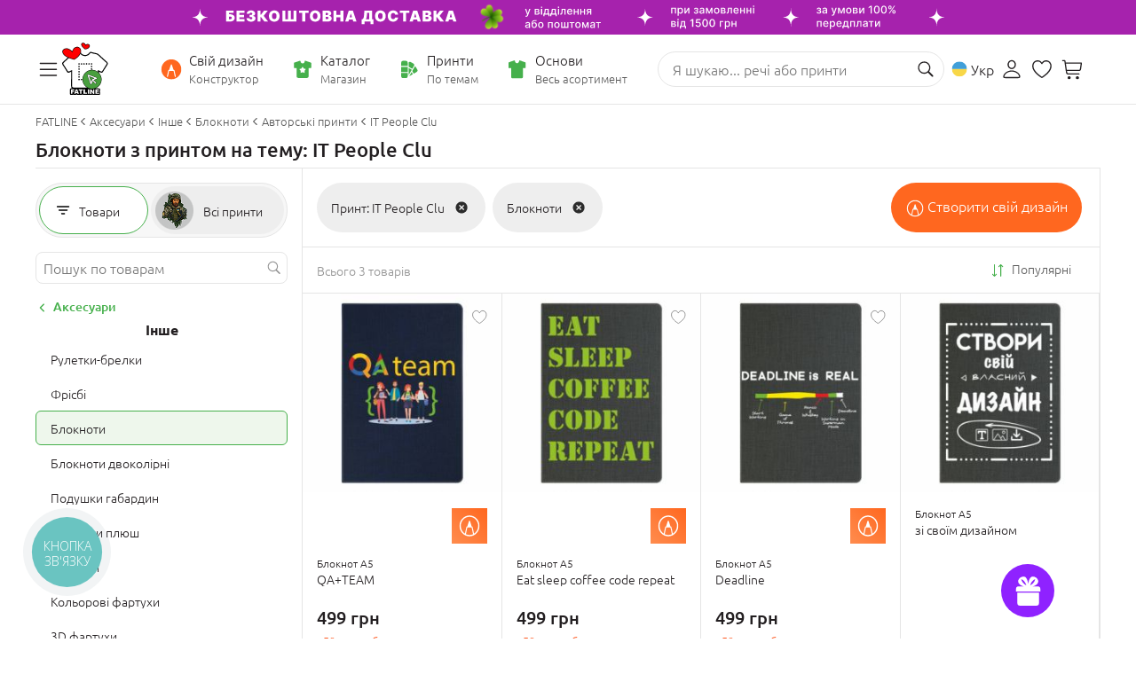

--- FILE ---
content_type: image/svg+xml
request_url: https://www.fatline.com.ua/skins/fatline2/blocks/logo/fatline-logo3-valentine.svg
body_size: 39595
content:
<svg width="55" height="59" viewBox="0 0 55 59" fill="none" xmlns="http://www.w3.org/2000/svg">
<g clip-path="url(#clip0_351_18041)">
<path d="M39.5257 51.6209H40.7865L41.8647 51.6234L42.762 51.6283L43.4771 51.635L43.5452 51.6366L43.6107 51.6399L43.6754 51.6466L43.7385 51.6557L43.7991 51.6657L43.8582 51.6781L43.9156 51.693L43.9705 51.7096L44.0237 51.7278L44.0752 51.7494L44.126 51.7726L44.1735 51.7975L44.2202 51.8249L44.2654 51.8547L44.3071 51.8862L44.3489 51.9194L44.3882 51.9567L44.4259 51.9948L44.4619 52.0355L44.4955 52.0786L44.5275 52.1234L44.5578 52.1706L44.5865 52.2196L44.6128 52.271L44.6373 52.3249L44.661 52.3804L44.6815 52.4385L44.7005 52.499L44.7177 52.5612L44.7341 52.6259L44.7472 52.6922L44.7594 52.761L44.7668 52.8249L44.7716 52.9128L44.7757 53.0247L44.7782 53.1607V53.3207L44.7775 53.5048L44.7742 53.7121L44.7701 53.9443L44.7684 53.9882L44.7644 54.0322L44.7594 54.077L44.752 54.1209L44.743 54.1649L44.7323 54.2088L44.7201 54.2536L44.7053 54.2984L44.6833 54.3605L44.6455 54.4741L44.6217 54.5538L44.6128 54.5911L44.6054 54.6276L44.5997 54.6624L44.5956 54.6972L44.593 54.732L44.5923 54.7669L44.5858 55.2967L44.5849 55.4957V55.6499L44.5865 55.7014L44.589 55.7511L44.5923 55.7975L44.5979 55.8415L44.6054 55.8838L44.6135 55.9219L44.6233 55.9584L44.6348 55.9924L44.6636 56.0654L44.7012 56.1599L44.7365 56.2461L44.7594 56.3075L44.7799 56.3639L44.7962 56.4153L44.8111 56.4667L44.8217 56.5165L44.8307 56.5662L44.8372 56.616L44.8414 56.6674L44.8455 56.7602L44.8495 56.8639L44.8536 57.0969L44.8545 57.3672L44.8512 57.674L44.847 57.7918L44.8381 57.9029L44.8323 57.9568L44.8257 58.009L44.8167 58.0588L44.8078 58.1069L44.7971 58.1541L44.7864 58.1997L44.7733 58.2445L44.7594 58.2868L44.7446 58.3283L44.7282 58.3681L44.711 58.4054L44.6931 58.4427L44.6636 58.4949L44.6333 58.5447L44.6004 58.5919L44.5661 58.6367L44.5299 58.6798L44.4915 58.7213L44.4521 58.7594L44.4104 58.7959L44.3677 58.8291L44.3236 58.8606L44.2776 58.8905L44.2294 58.917L44.1793 58.9427L44.1286 58.9651L44.0752 58.985L44.0204 59.0041L43.9638 59.0206L43.9057 59.0347L43.8458 59.0472L43.7836 59.0571L43.7206 59.0646L43.6549 59.0696L43.5886 59.0737L43.5197 59.0745L42.7119 59.077L41.764 59.0779L39.4445 59.0754L39.3749 59.0745L39.3119 59.0696L39.2561 59.0629L39.207 59.0538L39.1848 59.0488L39.1226 59.0339L39.0783 59.0248L39.0382 59.0198L38.9996 59.0157H38.9473L38.8906 59.0198L38.771 59.0314L38.6515 59.0422L38.5309 59.0521L38.4097 59.0596L38.1656 59.0729L37.9174 59.0812L37.6666 59.0845L37.4134 59.0837L37.1578 59.077L36.8982 59.0662L36.8358 59.0621L36.7768 59.0571L36.722 59.0521L36.6712 59.0447L36.6236 59.0372L36.5802 59.0273L36.5401 59.0173L36.5048 59.0065L36.4967 59.0041L36.4507 58.9866L36.4058 58.9667L36.3606 58.9452L36.3172 58.922L36.2747 58.8954L36.232 58.8681L36.1903 58.8382L36.1493 58.8059L36.0657 58.7412L36.0321 58.7171L36.0042 58.6989L35.9911 58.6923L35.9846 58.6914H35.9781L35.9722 58.6923L35.965 58.6956L35.9534 58.7039L35.9198 58.7371L35.8847 58.7686L35.8493 58.7984L35.8125 58.8274L35.7757 58.854L35.7379 58.8797L35.6995 58.9037L35.6594 58.9253L35.6199 58.946L35.579 58.9651L35.538 58.9825L35.4963 58.9982L35.4537 59.0123L35.4102 59.0256L35.3659 59.0372L35.3209 59.0472L35.284 59.0538L35.2324 59.0596L35.167 59.0646L35.0874 59.0687L34.8858 59.0754L34.6287 59.0795L34.4065 59.082H34.1681L33.9117 59.0812L33.6388 59.0787L33.5898 59.077L33.5381 59.0737L33.4865 59.0679L33.434 59.0604L33.3792 59.0513L33.3235 59.0397L33.2677 59.0264L33.2104 59.0115L33.1637 59.0007L33.1138 58.9933L33.0604 58.99L33.0056 58.9908L32.9473 58.9949L32.886 59.0041L32.8203 59.0157L32.7507 59.0322L32.6598 59.0538L32.5861 59.0687L32.5278 59.0779L32.5049 59.0795L32.4869 59.0803L32.1813 59.077L31.7454 59.0712L31.2284 59.0646L30.8499 59.0613L30.5133 59.0604L30.2125 59.0621L29.7086 59.0679L29.2015 59.0729L28.691 59.0762L28.1789 59.077L27.6628 59.0779L27.1451 59.077L26.6239 59.0745L26.1003 59.0704L26.021 59.0671L25.9439 59.0604L25.8694 59.0497L25.7972 59.0339L25.7267 59.014L25.6588 58.99L25.594 58.9626L25.5301 58.9303L25.4769 58.8979L25.4261 58.8631L25.3762 58.8258L25.3286 58.7851L25.2818 58.7412L25.2376 58.6939L25.195 58.6425L25.154 58.5895L25.1286 58.5538L25.1057 58.5173L25.0844 58.4817L25.0656 58.4452L25.0483 58.4087L25.0329 58.3722L25.0189 58.3357L25.0075 58.2984L24.9959 58.2644L24.9844 58.2404L24.9779 58.2312L24.9722 58.2254L24.9648 58.2213L24.959 58.2196L24.9525 58.2205L24.9452 58.2238L24.9377 58.2288L24.9312 58.237L24.9165 58.2603L24.9017 58.2934L24.8828 58.3382L24.8624 58.3822L24.8419 58.4244L24.8198 58.4651L24.7969 58.5049L24.7731 58.543L24.7486 58.5803L24.7223 58.616L24.696 58.6508L24.6682 58.684L24.6404 58.7155L24.6108 58.7462L24.5798 58.7752L24.5486 58.8034L24.5166 58.8299L24.483 58.8548L24.4412 58.8838L24.3986 58.9104L24.3545 58.9352L24.3085 58.9584L24.2619 58.98L24.2135 58.9982L24.1635 59.0157L24.1127 59.0306L24.0604 59.0447L24.0063 59.0555L23.9513 59.0646L23.8948 59.0729L23.8366 59.0787L23.7776 59.082L23.7171 59.0837H23.6547L23.2197 59.0803L22.2545 59.077L22.1955 59.0745L22.1341 59.0687L22.0686 59.058L21.9989 59.043L21.9268 59.0248L21.8506 59.0016L21.7711 58.9742L21.6875 58.9427L21.677 58.9385L21.6646 58.9361L21.6327 58.9336L21.5917 58.9344L21.5425 58.9385L21.5114 58.9427L21.4778 58.9493L21.441 58.9576L21.4025 58.9692L21.2615 59.0107L21.1525 59.0405L21.0739 59.0588L21.0469 59.0638L21.0273 59.0654L20.6953 59.0745L20.334 59.0795L19.9432 59.082L19.5245 59.0812L19.4107 59.0787L19.3041 59.0737L19.2058 59.0646L19.1157 59.053L19.0331 59.0389L18.9592 59.0206L18.9249 59.0107L18.892 58.9999L18.861 58.9883L18.833 58.9759L18.775 58.9477L18.7183 58.9153L18.684 58.8929L18.6503 58.8706L18.6176 58.8457L18.5856 58.8208L18.5537 58.7934L18.5233 58.7652L18.493 58.7362L18.4644 58.7055L18.4357 58.674L18.4078 58.6409L18.3808 58.606L18.3546 58.5704L18.3292 58.5339L18.3046 58.4958L18.2808 58.456L18.2571 58.4153L18.253 58.4087L18.2481 58.4037L18.244 58.4004L18.239 58.3987L18.2333 58.3996L18.2284 58.4012L18.2169 58.4112L18.1104 58.5356L18.0244 58.6293L17.9851 58.6715L17.9457 58.7097L17.908 58.7453L17.8704 58.7785L17.8319 58.8108L17.7933 58.8407L17.7556 58.8681L17.7171 58.8938L17.6786 58.9178L17.6393 58.9402L17.5992 58.9601L17.5598 58.9792L17.523 58.9949L17.4853 59.0082L17.4476 59.0215L17.4083 59.0322L17.3698 59.043L17.3288 59.0521L17.2886 59.0596L17.246 59.0662L17.169 59.0745L17.0756 59.082L16.9667 59.087L16.8421 59.0911L16.7013 59.0928H16.5447L16.3727 59.0919L16.185 59.0878L15.8385 59.0795L15.5812 59.0712L15.4108 59.0629L15.3592 59.0596L15.3298 59.0555L15.2862 59.0463L15.2428 59.0356L15.2002 59.0231L15.1584 59.0099L15.1175 58.9949L15.0765 58.9792L15.0364 58.9609L14.997 58.9427L14.9372 58.9104L14.879 58.8739L14.8217 58.8341L14.7668 58.7918L14.7135 58.7453L14.6611 58.6964L14.6111 58.6434L14.5628 58.587L14.5521 58.577L14.5472 58.5745L14.5423 58.5729H14.5358L14.53 58.5745L14.5177 58.582L14.4784 58.616L14.4317 58.6574L14.3776 58.7089L14.3162 58.7677L14.2646 58.8167L14.2105 58.8614L14.1556 58.9021L14.0999 58.9377L14.0425 58.9701L13.9844 58.9982L13.9254 59.0223L13.8639 59.0414L13.8213 59.0521L13.7771 59.0613L13.7558 59.0638L13.7197 59.0662L13.6026 59.0704L13.4248 59.0745L13.1872 59.0779L13.0307 59.0803L12.7923 59.0845L12.6145 59.0853L12.4523 59.0845L12.3048 59.0812L12.1622 59.0754L12.0295 59.0671L11.9042 59.0555L11.787 59.0422L11.7084 59.0289L11.6698 59.0206L11.633 59.0115L11.5953 59.0016L11.5592 58.99L11.5232 58.9767L11.488 58.9626L11.4535 58.9477L11.4191 58.9319L11.3864 58.9153L11.3544 58.8963L11.3225 58.8772L11.2913 58.8565L11.261 58.8349L11.2323 58.8125L11.1979 58.7843L11.1651 58.7545L11.134 58.7238L11.1037 58.6914L11.075 58.6574L11.0472 58.6218L11.0209 58.5853L10.9964 58.548L10.9718 58.509L10.9497 58.4684L10.9284 58.4269L10.9087 58.3846L10.8907 58.3407L10.8743 58.2959L10.8587 58.2503L10.8448 58.2031L10.83 58.1417L10.8169 58.0745L10.8047 57.9999L10.7956 57.9195L10.7874 57.8324L10.7825 57.7428L10.7784 57.6508L10.7776 57.5588V53.2113L10.7784 53.1541L10.7809 53.091L10.7858 53.023L10.7924 52.9492L10.8104 52.7867L10.8358 52.6018L10.8497 52.5214L10.8677 52.4451L10.8882 52.3738L10.9128 52.3058L10.9398 52.2428L10.9554 52.2129L10.9718 52.1839L10.9882 52.1557L11.0062 52.1292L11.0242 52.1035L11.0439 52.0794L11.0865 52.0305L11.1307 51.9841L11.1758 51.9409L11.2233 51.9003L11.2717 51.8622L11.3216 51.8273L11.3724 51.795L11.4257 51.766L11.483 51.7378L11.5428 51.7129L11.6035 51.6922L11.6666 51.6731L11.7313 51.6582L11.7968 51.6466L11.864 51.6383L11.9337 51.6325L12.0836 51.6259L12.2483 51.6209L12.4261 51.6184H12.6169L12.8226 51.6192L13.0421 51.6234L13.2748 51.6283L13.5215 51.6366L13.5288 51.6358L13.5354 51.6333L13.5419 51.63L13.5468 51.625L13.5518 51.6142V51.6043L13.5509 51.5985L13.5468 51.596L13.4698 51.5579L13.3953 51.5197L13.3232 51.4799L13.2535 51.4376L13.1847 51.3945L13.1183 51.3497L13.0544 51.3033L12.993 51.2552L12.934 51.2054L12.8758 51.1549L12.8209 51.1026L12.7669 51.0479L12.7153 50.9923L12.6661 50.9351L12.6194 50.8763L12.5743 50.8166L12.5227 50.7411L12.4744 50.6632L12.4285 50.5836L12.3859 50.5015L12.3466 50.4169L12.3097 50.3306L12.277 50.2419L12.2466 50.1499L12.2327 50.1018L12.2196 50.0487L12.2065 49.9923L12.195 49.9326L12.1844 49.8688L12.1745 49.8008L12.1557 49.6548L12.1409 49.4932L12.1287 49.3174L12.1205 49.125L12.1139 48.9185L12.1016 48.178L12.0934 47.4185L12.0885 46.6324L12.0877 45.8123L12.091 44.9574L12.0975 44.0462L12.1082 43.0594L12.1237 41.9533L12.1278 41.5428V40.9416V40.226L12.1303 39.9557L12.1336 39.7136L12.1442 39.0942L12.1483 38.7194L12.1549 37.1937V35.8147L12.1541 35.1812L12.1516 34.5842L12.1475 34.0236L12.1426 33.4996L12.1377 33.1828L12.1278 32.8653V32.8561L12.1254 32.8495L12.1229 32.8445L12.1188 32.8412L12.1139 32.8387H12.1082L12.1008 32.8404L12.0934 32.8437L10.5843 33.5477L10.4728 33.5983L10.3581 33.648L10.241 33.6961L10.1205 33.7434L9.99763 33.789L9.87228 33.8329L9.74447 33.8752L9.61338 33.9167L9.55111 33.9349L9.48966 33.9515L9.42821 33.9664L9.36758 33.9789L9.30695 33.9905L9.2455 33.9996L9.18487 34.0079L9.12507 34.0137L9.07836 34.0162L9.03166 34.0178H8.98578L8.94072 34.0162L8.89484 34.0129L8.84978 34.0079L8.80471 34.0013L8.76047 33.9938L8.71213 33.9822L8.66461 33.9697L8.61627 33.9548L8.56957 33.9391L8.52205 33.92L8.47535 33.8993L8.42865 33.8769L8.38359 33.8528L8.33771 33.8271L8.29183 33.7981L8.24676 33.7674L8.2017 33.7351L8.15664 33.7011L8.11158 33.6646L8.06733 33.6256L8.02309 33.5858L7.97967 33.5444L7.93706 33.5012L7.89364 33.4556L7.85103 33.4075L7.80679 33.3578L7.76337 33.3056L7.67488 33.1936L7.5864 33.0734L7.493 32.9407L7.39304 32.7915L7.26031 32.5875L7.2259 32.5352L7.05139 32.2608L6.84984 31.9357L6.61633 31.5535L6.28369 31.0037L5.92565 30.4117L5.66183 29.9788L5.42341 29.5949L5.20875 29.2549L4.75977 28.5567L4.39108 27.9863L4.10022 27.5451L3.9847 27.3735L3.88966 27.2333L3.55784 26.7507L3.27681 26.337L3.04577 25.9937L2.8647 25.7201L2.80243 25.6222L2.73935 25.5194L2.67626 25.4133L2.61235 25.303L2.54845 25.1877L2.4829 25.0683L2.41818 24.9448L2.35181 24.8171L2.27807 24.6678L2.21335 24.5268L2.15682 24.3933L2.13142 24.3295L2.10848 24.2681L2.08717 24.2084L2.06833 24.1504L2.05194 24.0957L2.0372 24.0409L2.02491 23.9895L2.01425 23.9398L2.00524 23.8917L1.99951 23.8469L1.99295 23.7864L1.98968 23.7258L1.98804 23.6653V23.6056L1.99049 23.5467L1.99459 23.4879L2.00033 23.429L2.00852 23.3709L2.01753 23.3228L2.02736 23.2739L2.03802 23.2267L2.05112 23.1794L2.06505 23.1321L2.08062 23.0849L2.09701 23.0376L2.11585 22.9903L2.13551 22.9447L2.156 22.8983L2.17894 22.8519L2.2027 22.8063L2.2281 22.7606L2.25431 22.7159L2.28299 22.6703L2.31248 22.6255L2.38704 22.5177L2.46488 22.4124L2.54681 22.3087L2.63202 22.2067L2.7205 22.1072L2.81226 22.0094L2.90731 21.9124L3.00562 21.8187L3.29894 21.5459L3.59471 21.2731L3.8913 21.0019L4.18871 20.7316L5.04735 19.9522L6.17308 18.9256L7.56591 17.6503L9.2283 16.1279L9.9624 15.4554L10.5687 14.904L11.0439 14.4745L11.234 14.3045L11.3913 14.166L11.4953 14.0756L11.6207 13.9695L11.9353 13.7075L12.3368 13.3808L12.8226 12.9877L12.9143 12.9156L13.0086 12.8459L13.1036 12.7796L13.2003 12.7157L13.2978 12.656L13.3977 12.5988L13.4985 12.5441L13.6009 12.4935L13.6722 12.4595L13.7451 12.4272L13.818 12.3965L13.8918 12.3675L13.9622 12.3418L14.0556 12.3111L14.1695 12.2754L14.3063 12.2356L14.4637 12.1917L14.6431 12.1419L15.0675 12.0292L15.3223 11.9645L15.582 11.899L15.8483 11.8351L16.1187 11.7713L16.3965 11.7083L16.6791 11.6461L16.9675 11.5847L17.2608 11.5242L17.4271 11.4877L17.6729 11.4321L17.9965 11.3575L18.3988 11.2613L18.4979 11.2365L18.6364 11.2008L19.0338 11.0922L19.5917 10.9363L20.3095 10.7348L20.3587 10.7224L20.4151 10.7099L20.4767 10.6983L20.5462 10.6875L20.6216 10.6776L20.7036 10.6676L20.7929 10.6593L20.8879 10.651L21.0756 10.6378L21.2353 10.6287L21.3664 10.6245H21.4214L21.4688 10.6253L21.5458 10.6303L21.6213 10.6369L21.6966 10.6469L21.7696 10.6593L21.8424 10.6751L21.9137 10.6933L21.9841 10.7149L22.0539 10.7389L22.1029 10.758L22.1521 10.7787L22.2004 10.8011L22.2479 10.8243L22.2955 10.8492L22.3422 10.8758L22.389 10.9039L22.434 10.9338L22.479 10.9645L22.524 10.9968L22.5683 11.0308L22.611 11.0656L22.6544 11.103L22.6969 11.1411L22.7388 11.1817L22.7806 11.2232L22.8519 11.297L22.9387 11.3899L23.1631 11.6328L23.4515 11.9512L23.8055 12.3451L23.8629 12.4081L23.9268 12.472L23.9947 12.5375L24.0684 12.6046L24.1463 12.6735L24.2307 12.7431L24.32 12.8136L24.4142 12.8866L24.4961 12.9479L24.5798 13.0076L24.6649 13.0657L24.7509 13.1221L24.8378 13.1768L24.9254 13.2307L25.0156 13.2821L25.1057 13.3318L25.1975 13.3808L25.2892 13.428L25.3834 13.4728L25.4785 13.5159L25.5735 13.5574L25.6694 13.598L25.7669 13.637L25.8652 13.6726L25.9635 13.7083L26.0635 13.7415L26.1651 13.773L26.2659 13.802L26.3683 13.8302L26.4707 13.8559L26.5739 13.8808L26.678 13.9032L26.782 13.9239L26.8877 13.943L26.9935 13.9595L27.0991 13.9753L27.2048 13.9877L27.3121 14.0002L27.4194 14.0093L27.5268 14.0176L27.6383 14.0234L27.7488 14.0275L27.8594 14.0284L27.97 14.0275L28.0807 14.025L28.1912 14.0192L28.3011 14.011L28.4109 14.001L28.5075 13.9902L28.6026 13.9778L28.6992 13.9637L28.7943 13.9479L28.8902 13.9305L28.9851 13.9106L29.0794 13.8899L29.1736 13.8667L29.2687 13.8426L29.362 13.8161L29.4555 13.7879L29.5488 13.758L29.6414 13.7265L29.7332 13.6934L29.8258 13.6585L29.9167 13.6221L30.0085 13.5839L30.0986 13.5441L30.1887 13.5027L30.278 13.4587L30.3673 13.4139L30.4558 13.3675L30.5436 13.3194L30.6311 13.2697L30.7181 13.2182L30.8041 13.1652L30.8892 13.1104L30.9744 13.0549L31.0588 12.9968L31.1425 12.9371L31.2251 12.8758L31.3071 12.8136L31.3669 12.7663L31.4259 12.7166L31.5103 12.6411L31.5922 12.5615L31.6708 12.4778L31.7463 12.3907L31.8429 12.2746L32.0756 11.9985L32.2395 11.8053L32.3877 11.6378L32.5238 11.4894L32.6589 11.3476L32.7253 11.2812L32.7908 11.2166L32.8564 11.1544L32.9228 11.093L32.9891 11.0341L33.0555 10.9761L33.1031 10.9371L33.1514 10.8998L33.1989 10.8641L33.2472 10.8293L33.2964 10.797L33.3456 10.7663L33.3947 10.7373L33.4455 10.7099L33.4956 10.685L33.5471 10.6602L33.5979 10.6386L33.6495 10.6179L33.702 10.5996L33.7544 10.5822L33.8069 10.5673L33.8601 10.5532L33.9093 10.5424L33.9592 10.5333L34.0092 10.525L34.0591 10.5184L34.1099 10.5126L34.16 10.5084L34.2115 10.5059H34.2631H34.3148L34.3672 10.5084L34.4196 10.5109L34.4721 10.5159L34.5261 10.5225L34.5794 10.53L34.6335 10.5391L34.6876 10.5499L34.9022 10.5963L35.0047 10.6204L35.1039 10.6452L35.1996 10.6709L35.2922 10.6966L35.3815 10.7232L35.4675 10.7497L35.7331 10.8335L36.0993 10.9438L36.5647 11.0814L37.1307 11.2464L37.2594 11.2829L37.3937 11.3185L37.5347 11.355L37.6814 11.3899L37.8337 11.4255L37.9927 11.4612L38.1566 11.4968L38.3279 11.5317L38.7767 11.6229L39.2945 11.7307L39.8805 11.8542L40.5342 11.9943L40.6988 12.0317L40.8619 12.0723L41.0225 12.1171L41.1806 12.166L41.3363 12.2174L41.4888 12.273L41.6386 12.331L41.7869 12.3932L41.9319 12.4595L42.0746 12.5292L42.2146 12.6013L42.3522 12.6784L42.4874 12.758L42.6201 12.841L42.7505 12.928L42.8783 13.0192L42.9463 13.0698L43.0028 13.1138L43.075 13.1743L43.1633 13.2497L43.2674 13.341L43.5247 13.5723L43.8442 13.8658L44.6914 14.6478L45.1576 15.0773L45.9393 15.7896L46.7552 16.5342L48.493 18.1122L50.3726 19.812L52.3929 21.6329L52.4609 21.696L52.5281 21.7598L52.5953 21.8261L52.6624 21.895L52.7281 21.9654L52.7935 22.0384L52.8591 22.113L52.9239 22.1893L52.9771 22.2565L53.028 22.3228L53.0762 22.3908L53.1213 22.458L53.1647 22.526L53.204 22.5948L53.2409 22.6645L53.2753 22.7341L53.3073 22.8038L53.3368 22.8734L53.363 22.9447L53.3867 23.016L53.4081 23.0874L53.426 23.1595L53.4417 23.2325L53.4548 23.3054L53.4646 23.3834L53.472 23.4621L53.4768 23.5409L53.4777 23.6205L53.4768 23.7001L53.472 23.7814L53.4637 23.8618L53.4524 23.9439L53.4384 24.026L53.422 24.1081L53.4016 24.1902L53.3786 24.2748L53.3516 24.3577L53.3228 24.4423L53.2901 24.5277L53.2548 24.6131L53.204 24.7267L53.1525 24.8386L53.0984 24.9472L53.0443 25.0534L52.9885 25.1579L52.9312 25.2582L52.8731 25.3577L52.8133 25.4531L49.459 30.7317L48.3004 32.5518L48.2259 32.6629L48.1497 32.7732L48.071 32.8818L47.9899 32.9896L47.9072 33.0966L47.8211 33.2027L47.7336 33.3072L47.6442 33.41L47.5901 33.4697L47.5345 33.5278L47.4795 33.5833L47.423 33.6356L47.3665 33.6862L47.3092 33.7343L47.2518 33.7799L47.1936 33.8238L47.1624 33.8445L47.1305 33.8644L47.0977 33.8835L47.0634 33.9009L47.028 33.9167L46.9921 33.9316L46.9552 33.9457L46.9166 33.9581L46.8773 33.9689L46.8372 33.9789L46.7962 33.9872L46.7544 33.9946L46.711 34.0004L46.6675 34.0054L46.6226 34.0087L46.5774 34.0104L46.5299 34.0112L46.4832 34.0095L46.4341 34.0079L46.3866 34.0037L46.3374 33.9996L46.2866 33.9938L46.1866 33.9764L46.0843 33.9556L45.9818 33.9291L45.8811 33.8968L45.7827 33.8619L45.5042 33.7517L45.2264 33.6381L44.9503 33.5203L44.6741 33.3993L44.3997 33.274L44.1252 33.1455L43.8525 33.0128L43.5804 32.876L43.5723 32.8735L43.564 32.8719L43.5542 32.8735L43.5468 32.876L43.5387 32.8802L43.5321 32.886L43.5271 32.8934L43.5247 32.9026L43.523 32.9109L43.5173 33.2541L43.5132 33.5634L43.5125 33.8412L43.5149 34.0858L43.5173 34.1057L43.523 34.1265L43.5328 34.1505L43.5468 34.1762L43.564 34.2052L43.5862 34.2359L43.6107 34.2691L43.6403 34.3047L43.7779 34.4689L43.9057 34.6248L44.0237 34.7707L44.1334 34.9076L44.2325 35.0361L44.3236 35.1538L44.4046 35.2633L44.4759 35.3636L44.5775 35.5112L44.6758 35.6588L44.7716 35.8081L44.8651 35.9582L44.9561 36.1099L45.0438 36.2616L45.1289 36.415L45.2117 36.5693L45.292 36.7243L45.3689 36.8802L45.4444 37.0378L45.5164 37.1962L45.5853 37.3554L45.6516 37.5154L45.7164 37.6763L45.7779 37.8388L45.827 37.9756L45.8745 38.1124L45.9203 38.2501L45.9646 38.3894L46.0064 38.5287L46.0457 38.668L46.0843 38.8089L46.1203 38.9507L46.1546 39.0925L46.1875 39.236L46.2178 39.3794L46.2472 39.5237L46.2743 39.6688L46.2989 39.8139L46.3218 39.9607L46.3432 40.1075L46.3652 40.2708L46.3833 40.4317L46.3997 40.5892L46.4128 40.7459L46.4235 40.8985L46.4316 41.0494L46.4366 41.1979L46.4389 41.3438L46.4398 41.4715L46.4389 41.5984L46.4366 41.7252L46.4333 41.8521L46.4283 41.9781L46.4217 42.1033L46.4144 42.2286L46.4062 42.3529L46.3964 42.4765L46.3849 42.6009L46.3727 42.7236L46.3578 42.8463L46.3432 42.9682L46.3267 43.0901L46.3088 43.2103L46.2898 43.3314L46.2693 43.4516L46.2472 43.571L46.2252 43.6904L46.2006 43.8098L46.1751 43.9276L46.1482 44.0453L46.1194 44.1631L46.09 44.28L46.0597 44.3961L46.0276 44.5122L45.9941 44.6274L45.9596 44.7419L45.9236 44.8571L45.8859 44.9707L45.8483 45.0843L45.8082 45.1971L45.7402 45.382L45.668 45.5652L45.5927 45.7468L45.514 45.9284L45.4312 46.1075L45.3452 46.2858L45.256 46.4624L45.1633 46.6382L45.0667 46.8124L44.9675 46.9857L44.8634 47.1573L44.757 47.3281L44.6464 47.4964L44.5332 47.6648L44.4152 47.8314L44.2948 47.9965L44.1629 48.1706L44.0277 48.3397L43.8901 48.5072L43.7491 48.6714L43.6049 48.8315L43.4584 48.9882L43.3084 49.1424L43.1552 49.2933L43.0593 49.3845L42.9627 49.4749L42.8643 49.5628L42.7653 49.6507L42.6652 49.7369L42.5636 49.8215L42.4613 49.9053L42.3572 49.9882L42.2532 50.0694L42.1466 50.1499L42.0392 50.2295L41.9311 50.3066L41.8214 50.3837L41.7108 50.4583L41.5993 50.533L41.4862 50.6059L41.3723 50.6773L41.2576 50.7477L41.1405 50.8166L41.0233 50.8854L40.9045 50.9517L40.785 51.0181L40.6637 51.0819L40.5415 51.1449L40.4186 51.2071L40.2942 51.2676L40.1679 51.3265L40.0419 51.3854L39.9139 51.4426L39.7845 51.4982L39.655 51.5529L39.5232 51.606L39.5108 51.6126L39.5076 51.6151L39.5067 51.6167L39.5084 51.6184L39.5117 51.62L39.5257 51.6209Z" fill="black"/>
<path d="M42.3274 31.1331V33.0709L42.3265 33.0801L42.3232 33.085H42.3176L42.3102 33.0801L42.0145 32.8669L41.8554 32.7533L41.7048 32.6497L41.5532 32.5494L41.3983 32.4507L41.2435 32.3553L41.0854 32.2616L40.9263 32.1713L40.7658 32.0834L40.6035 31.9979L40.4413 31.915L40.2766 31.8354L40.1096 31.7591L39.9423 31.6845L39.7744 31.614L39.6049 31.5452L39.4343 31.4797L39.2631 31.4175L39.0902 31.357L38.9165 31.3006L38.7437 31.2475L38.5692 31.1969L38.3938 31.1497L38.2185 31.1057L38.0424 31.0634L37.8654 31.0261L37.6893 30.9905L37.5114 30.959L37.3344 30.9299L37.1567 30.9042L36.979 30.8818L36.8019 30.8619L36.625 30.8462L36.4472 30.8329L36.2259 30.8205L36.0072 30.8122L35.7884 30.8089H35.5714L35.3559 30.813L35.1395 30.8221L34.9258 30.8346L34.7127 30.8512L34.4996 30.8719L34.2892 30.8968L34.0793 30.9266L33.8696 30.959L33.6616 30.9963L33.4543 31.0386L33.2477 31.0833L33.0437 31.1331L32.8692 31.1795L32.6947 31.2285L32.5226 31.2799L32.3506 31.3346L32.1785 31.3926L32.0089 31.454L31.8385 31.5178L31.6689 31.5842L31.5009 31.6547L31.333 31.7276L31.1667 31.8031L31.0003 31.8827L30.8349 31.9648L30.6702 32.0494L30.5063 32.1373L30.3433 32.2285L30.2327 32.2923L30.122 32.357L30.014 32.4225L29.9058 32.4905L29.7992 32.5593L29.6936 32.629L29.5887 32.6994L29.4846 32.7708L29.3822 32.8446L29.2799 32.9184L29.1791 32.9946L29.0791 33.0709L28.9799 33.1489L28.8825 33.2276L28.785 33.3081L28.6882 33.3893L28.5604 33.5005L28.4352 33.6149L28.3097 33.7301L28.1877 33.8487L28.0665 33.9681L27.9476 34.09L27.8305 34.2144L27.715 34.3413L27.601 34.4698L27.4888 34.6008L27.3783 34.7326L27.2701 34.8678L27.1635 35.0054L27.0586 35.1439L26.9555 35.2849L26.8538 35.4292L26.7612 35.5643L26.6712 35.7003L26.5835 35.838L26.4974 35.9764L26.4138 36.1149L26.3328 36.255L26.2533 36.396L26.1763 36.5378L26.1017 36.6804L26.0304 36.8239L25.9599 36.9682L25.8928 37.1133L25.8272 37.26L25.7641 37.4068L25.7027 37.5544L25.6446 37.7037L25.584 37.867L25.525 38.032L25.4692 38.197L25.4159 38.3637L25.3659 38.532L25.3184 38.7004L25.2734 38.8703L25.2309 39.0412L25.1915 39.2136L25.1546 39.3869L25.121 39.5611L25.0898 39.736L25.0612 39.9118L25.035 40.0901L25.012 40.2675L24.9916 40.4475L24.9702 40.6747L24.953 40.9019L24.9408 41.1291L24.9342 41.3554L24.9326 41.5014L24.9333 41.6473L24.935 41.7933L24.9391 41.9384L24.9457 42.0843L24.9538 42.2302L24.9637 42.3762L24.976 42.5221L24.99 42.6681L25.0071 42.814L25.0252 42.9599L25.0457 43.1059L25.0677 43.2518L25.0924 43.3986L25.1185 43.5445L25.1472 43.6905L25.1866 43.8812L25.2309 44.0702L25.2775 44.2576L25.3266 44.445L25.3807 44.6316L25.4373 44.8165L25.4979 45.0006L25.5618 45.183L25.6248 45.3563L25.6912 45.5271L25.7617 45.6988L25.8338 45.8679L25.91 46.0354L25.9879 46.2013L26.0689 46.3671L26.1533 46.5313L26.2402 46.6938L26.3303 46.8555L26.4237 47.0147L26.5187 47.1723L26.6171 47.329L26.7186 47.484L26.8219 47.6374L26.9284 47.7892L27.0382 47.9384L27.1496 48.0869L27.2643 48.2336L27.3814 48.3779L27.5012 48.5205L27.6231 48.6607L27.7477 48.8L27.8748 48.9368L28.0049 49.0711L28.1369 49.2046L28.2712 49.3348L28.4081 49.4642L28.5473 49.591L28.6891 49.7154L28.8324 49.8373L28.9791 49.9567L29.0725 50.0322L29.1726 50.1093L29.2782 50.1889L29.3897 50.2701L29.5068 50.3539L29.6297 50.4401L29.7584 50.528L29.8935 50.6184L29.9009 50.625L29.9033 50.6292L29.8984 50.6325L29.8885 50.6333L28.8965 50.6358L27.9574 50.6391L27.0726 50.6449L26.2418 50.6524L25.5814 50.6574L24.799 50.6607L23.8937 50.6615L22.8671 50.6599L22.6304 50.6582L22.3755 50.6532L22.1141 50.6483L21.7143 50.6441L21.1752 50.64L20.4977 50.6367L18.7262 50.6309L16.3986 50.6267L16.0577 50.6275L15.7702 50.6317L15.5358 50.6375L15.4383 50.6416L15.3539 50.6466L15.2631 50.6508L15.1753 50.6524L15.091 50.6516L15.0098 50.6483L14.9312 50.6416L14.8574 50.6333L14.7862 50.6217L14.719 50.6068L14.5879 50.5745L14.4815 50.5471L14.3872 50.5206L14.3011 50.4949L14.22 50.4675L14.1446 50.4393L14.0734 50.4103L14.007 50.3804L13.9423 50.3473L13.8816 50.3124L13.8251 50.276L13.771 50.2378L13.7211 50.1972L13.6735 50.1541L13.6293 50.1093L13.5883 50.062L13.5524 50.0139L13.517 49.9642L13.4859 49.9119L13.4572 49.8572L13.431 49.8L13.4064 49.7403L13.3851 49.6781L13.3663 49.6134L13.3581 49.5811L13.3499 49.5438L13.3352 49.4567L13.3212 49.3497L13.3081 49.2254L13.3007 49.1267L13.295 49.0288L13.2909 48.9302L13.2901 48.8323L13.2909 45.8406L13.2966 40.0354L13.2983 39.9043L13.3024 39.6987L13.3073 39.474L13.3098 39.3098L13.318 37.8421L13.3212 36.4076V35.0046L13.318 33.6348L13.3122 33.2028L13.2975 32.3902L13.2794 31.1248L13.2786 31.1165L13.2762 31.1032L13.2696 31.0916L13.2614 31.0809L13.2516 31.0726L13.2393 31.0668L13.227 31.0634L13.2132 31.0626L13.2 31.0651L13.0451 31.1115L12.896 31.1596L12.7526 31.2094L12.6142 31.26L12.4807 31.3122L12.3537 31.3644L12.2316 31.42L12.1144 31.4756L11.5966 31.7309L11.078 31.9814L10.5577 32.2268L10.0375 32.4689L9.96456 32.5013L9.89246 32.5295L9.82118 32.5552L9.75236 32.5776L9.68353 32.5966L9.61635 32.6116L9.54999 32.624L9.48444 32.6323L9.42053 32.6381L9.35827 32.6397L9.296 32.6389L9.23619 32.6339L9.1772 32.6257L9.11903 32.614L9.06168 32.5991L9.00596 32.5817L8.95435 32.561L8.90355 32.5369L8.85357 32.5112L8.80441 32.4814L8.75607 32.449L8.70937 32.4125L8.66431 32.3744L8.61925 32.3321L8.57173 32.284L8.52585 32.2359L8.45457 32.1572L8.38492 32.0767L8.31774 31.9921L8.2522 31.9059L8.18747 31.8155L8.12274 31.721L8.05966 31.6223L7.99657 31.5187L7.74094 31.0925L7.48368 30.6671L7.22396 30.2434L6.96342 29.8205L6.70124 29.3984L6.43742 28.978L6.17114 28.5584L5.90405 28.1405L5.65743 27.7583L5.40918 27.3777L5.16011 26.9979L4.9094 26.6181L4.65705 26.24L4.40389 25.8635L4.14744 25.4871L3.89182 25.1123L3.86232 25.0675L3.82955 25.0144L3.7935 24.9539L3.75499 24.8851L3.66896 24.7234L3.57147 24.5302L3.52558 24.4348L3.48462 24.3445L3.44939 24.259L3.41907 24.1794L3.39367 24.1032L3.37319 24.0327L3.35844 23.9672L3.34861 23.9058L3.34452 23.8627L3.34124 23.8196L3.3396 23.7765V23.7342L3.34124 23.6919L3.3437 23.6504L3.34861 23.609L3.35353 23.5667L3.36746 23.4954L3.38548 23.424L3.40924 23.3527L3.4371 23.2831L3.46905 23.2126L3.50592 23.1429L3.5477 23.0725L3.59441 23.002L3.64602 22.9332L3.70174 22.8635L3.76237 22.793L3.83037 22.7192L3.90329 22.6446L3.98522 22.565L4.07698 22.4788L4.19414 22.371L5.00526 21.6355L5.80491 20.9066L6.59391 20.1844L7.37143 19.4704L8.13913 18.7631L8.89536 18.0641L9.64093 17.3709L10.3758 16.6852L10.5979 16.4787L10.8175 16.2755L11.0354 16.0765L11.2509 15.8817L11.4655 15.6893L11.6777 15.5011L11.8875 15.317L12.0964 15.1362L12.3029 14.9588L12.5069 14.7863L12.71 14.6163L12.9099 14.4505L13.109 14.2879L13.3057 14.1287L13.5015 13.9737L13.6948 13.8228L13.7465 13.7838L13.7997 13.7465L13.8554 13.7108L13.9136 13.676L13.9734 13.6412L14.0365 13.6088L14.1004 13.5773L14.1676 13.5466L14.2364 13.5176L14.3077 13.4894L14.3806 13.4629L14.4569 13.4372L14.5346 13.4123L14.6142 13.3891L14.6969 13.3675L14.7812 13.346L15.408 13.1959L16.07 13.035L16.7681 12.865L17.5014 12.6834L19.0753 12.2921L20.7909 11.8617L20.8507 11.8476L20.9123 11.836L20.9744 11.8261L21.0375 11.8194L21.1031 11.8136L21.1694 11.8103L21.2367 11.8095L21.3055 11.8103L21.3743 11.8144L21.439 11.8244L21.5021 11.8368L21.5332 11.846L21.5635 11.8551L21.5987 11.8683L21.6323 11.8816L21.6659 11.8982L21.6995 11.9156L21.7332 11.9355L21.7659 11.9562L21.7995 11.9795L21.834 12.0043L21.8675 12.0309L21.9019 12.0607L21.9741 12.1271L22.0527 12.205L22.1444 12.3028L22.3354 12.511L22.5385 12.7324L22.6803 12.8849L22.8064 13.0184L22.9212 13.1362L23.0343 13.2481L23.1432 13.3526L23.2514 13.4521L23.3603 13.5475L23.4594 13.6312L23.5611 13.7133L23.684 13.8095L23.8076 13.9024L23.9321 13.9919L24.0583 14.0782L24.1854 14.1611L24.3139 14.2415L24.4434 14.3186L24.5737 14.3924L24.7048 14.4629L24.8368 14.5309L24.9702 14.5947L25.1047 14.6569L25.2398 14.7142L25.3758 14.7689L25.5134 14.8211L25.6528 14.87L25.7913 14.9156L25.9321 14.9579L26.0738 14.9969L26.2157 15.0326L26.3598 15.0657L26.504 15.0956L26.6498 15.1221L26.7957 15.1453L26.9439 15.1661L27.0922 15.1835L27.2423 15.1967L27.393 15.2084L27.5445 15.2158L27.6978 15.2208L27.851 15.2225L28.0058 15.2208L28.1041 15.2175L28.2024 15.2133L28.3007 15.2075L28.399 15.1992L28.4982 15.1901L28.5973 15.1793L28.6957 15.1669L28.7948 15.1528L28.8947 15.137L28.9939 15.1196L29.0938 15.1006L29.1929 15.0798L29.2929 15.0574L29.393 15.0334L29.4928 15.0077L29.5936 14.9803L29.6945 14.9521L29.7951 14.9215L29.896 14.8891L29.9967 14.8559L30.0984 14.8203L30.1999 14.7838L30.3015 14.7448L30.4032 14.7042L30.5056 14.6619L30.6087 14.6188L30.7111 14.5732L30.8135 14.5268L30.9168 14.4778L31.0217 14.4281L31.125 14.3758L31.229 14.3219L31.3576 14.2531L31.4797 14.186L31.5943 14.118L31.7034 14.0508L31.8057 13.9845L31.9016 13.9181L31.9909 13.8526L32.0737 13.7871L32.1294 13.739L32.1924 13.6793L32.2645 13.6063L32.3457 13.5218L32.4341 13.4256L32.5308 13.3161L32.6365 13.1951L32.7512 13.0616L32.8626 12.9305L32.9708 12.8062L33.0749 12.6876L33.1749 12.5773L33.2715 12.472L33.3632 12.3742L33.4517 12.2829L33.5361 12.1975L33.573 12.1627L33.6108 12.1279L33.6493 12.0955L33.6869 12.0649L33.7255 12.0358L33.7647 12.0077L33.8041 11.9811L33.8442 11.9571L33.8843 11.9347L33.9245 11.914L33.9664 11.8941L34.0072 11.8758L34.049 11.8592L34.0917 11.8443L34.1334 11.8319L34.1768 11.8203L34.222 11.8095L34.2669 11.802L34.3128 11.7945L34.3596 11.7896L34.4202 11.7871H34.4865L34.5587 11.7921L34.6357 11.8012L34.7184 11.8136L34.8069 11.8302L34.9003 11.8509L34.9986 11.875L37.1314 12.4637L37.2928 12.5085L37.4549 12.5499L37.618 12.5906L37.7803 12.6295L37.9432 12.6669L38.1072 12.7025L38.2701 12.7365L38.4348 12.7689L38.6609 12.8103L38.8871 12.8493L38.9895 12.8675L39.1107 12.8907L39.2485 12.9198L39.4058 12.9546L39.5794 12.9944L39.7711 13.04L40.2079 13.147L40.3922 13.1942L40.5658 13.2423L40.7281 13.2896L40.8797 13.3377L41.0197 13.3849L41.1493 13.433L41.2681 13.482L41.3754 13.5292L41.4598 13.5707L41.5442 13.6138L41.6293 13.6602L41.7129 13.7083L41.7981 13.7589L41.8825 13.8128L41.9678 13.8675L42.0529 13.9256L42.1381 13.9861L42.2234 14.0491L42.3078 14.1138L42.3937 14.1818L42.479 14.2523L42.5641 14.3244L42.6493 14.3999L42.7355 14.477L45.7603 17.2515L48.482 19.7432L48.7417 19.9796L48.9818 20.196L49.2015 20.3925L49.4006 20.5691L51.4414 22.3643L51.5471 22.4605L51.6503 22.5592L51.7486 22.6604L51.842 22.7632L51.9297 22.8652L52.0125 22.9688L52.0886 23.0716L52.124 23.1239L52.1583 23.1753L52.182 23.2159L52.2042 23.2574L52.2174 23.2872L52.2287 23.3171L52.2394 23.3478L52.2485 23.3793L52.2566 23.4116L52.2631 23.4448L52.2682 23.4771L52.2714 23.5119L52.2738 23.5468L52.2747 23.5816L52.2738 23.6172L52.273 23.6537L52.269 23.691L52.2649 23.7284L52.2518 23.8046L52.2337 23.8842L52.2091 23.9663L52.1805 24.0501L52.146 24.1355L52.1059 24.2234L52.0616 24.3129L52.0108 24.4033L51.9559 24.4954L50.5893 26.6919L49.3849 28.6248L48.3404 30.2931L47.458 31.6986L47.4022 31.7832L47.3415 31.8694L47.2776 31.9557L47.2072 32.0427L47.1334 32.1306L47.054 32.2185L46.9705 32.3081L46.8828 32.3976L46.8312 32.4474L46.7788 32.4905L46.7247 32.5303L46.6706 32.5651L46.6157 32.595L46.5599 32.6198L46.5018 32.6406L46.4445 32.6563L46.388 32.6671L46.3306 32.6737L46.2724 32.6762L46.2133 32.6737L46.152 32.6679L46.0905 32.6572L46.0282 32.6431L45.9643 32.624L45.8456 32.5842L45.7243 32.5411L45.6005 32.4946L45.4752 32.4432L45.3474 32.3893L45.2179 32.3313L45.086 32.2699L44.9516 32.2044L44.6419 32.0518L44.3486 31.9084L44.07 31.7741L43.8078 31.6489L43.5612 31.5336L43.3311 31.4266L43.1156 31.3288L42.9156 31.2401L42.8493 31.2127L42.7902 31.1911L42.7313 31.1729L42.6714 31.1555L42.6109 31.1406L42.5503 31.1281L42.4871 31.1173L42.4249 31.1082L42.361 31.1024L42.3462 31.1032L42.3405 31.1057L42.3355 31.1082L42.3323 31.1132L42.3298 31.1182L42.3274 31.1331Z" fill="white"/>
<path d="M21.8801 24.0714L21.8792 24.1112L21.8768 24.1501L21.8719 24.1891L21.8645 24.2289L21.8563 24.2671L21.8457 24.306L21.8334 24.3433L21.8194 24.3807L21.803 24.4163L21.7858 24.452L21.7662 24.486L21.7457 24.52L21.7236 24.5523L21.699 24.583L21.6736 24.6137L21.6466 24.6419L21.6187 24.6692L21.5884 24.6949L21.5573 24.7198L21.5253 24.7422L21.4925 24.7637L21.4589 24.7836L21.4237 24.8011L21.3877 24.8168L21.3508 24.8309L21.3139 24.8433L21.2762 24.8541L21.2377 24.8632L21.1992 24.8699L21.1607 24.8749L21.1214 24.8773L21.0821 24.8782L21.0427 24.8773L21.0042 24.8749L20.9657 24.8699L20.9272 24.8632L20.8887 24.8541L20.851 24.8433L20.8141 24.8309L20.7773 24.8168L20.7412 24.8011L20.706 24.7836L20.6724 24.7637L20.6396 24.7422L20.6077 24.7198L20.5765 24.6949L20.5462 24.6692L20.5184 24.6419L20.4913 24.6137L20.4659 24.583L20.4414 24.5523L20.4192 24.52L20.3987 24.486L20.3791 24.452L20.3619 24.4163L20.3455 24.3807L20.3316 24.3433L20.3193 24.306L20.3086 24.2671L20.3004 24.2289L20.2931 24.1891L20.2881 24.1501L20.2857 24.1112L20.2849 24.0714L20.2857 24.0316L20.2881 23.9926L20.2931 23.9528L20.3004 23.9138L20.3086 23.8757L20.3193 23.8367L20.3316 23.7994L20.3455 23.7621L20.3619 23.7264L20.3791 23.6908L20.3987 23.6568L20.4192 23.6228L20.4414 23.5904L20.4659 23.5589L20.4913 23.5291L20.5184 23.5L20.5462 23.4727L20.5765 23.447L20.6077 23.4221L20.6396 23.3997L20.6724 23.379L20.706 23.3591L20.7412 23.3417L20.7773 23.3251L20.8141 23.311L20.851 23.2985L20.8887 23.2878L20.9272 23.2795L20.9657 23.2728L21.0042 23.2679L21.0427 23.2654L21.0821 23.2637L21.1214 23.2654L21.1607 23.2679L21.1992 23.2728L21.2377 23.2795L21.2762 23.2878L21.3139 23.2985L21.3508 23.311L21.3877 23.3251L21.4237 23.3417L21.4589 23.3591L21.4925 23.379L21.5253 23.3997L21.5573 23.4221L21.5884 23.447L21.6187 23.4727L21.6466 23.5L21.6736 23.5291L21.699 23.5589L21.7236 23.5904L21.7457 23.6228L21.7662 23.6568L21.7858 23.6908L21.803 23.7264L21.8194 23.7621L21.8334 23.7994L21.8457 23.8367L21.8563 23.8757L21.8645 23.9138L21.8719 23.9528L21.8768 23.9926L21.8792 24.0316L21.8801 24.0714Z" fill="black"/>
<path d="M24.702 24.0722L24.7012 24.112L24.6987 24.151L24.6938 24.1908L24.6864 24.2298L24.6783 24.2687L24.6676 24.3069L24.6553 24.3442L24.6414 24.3815L24.625 24.4172L24.6078 24.4528L24.5881 24.4876L24.5676 24.5208L24.5447 24.5531L24.5209 24.5847L24.4947 24.6145L24.4685 24.6435L24.4398 24.6701L24.4103 24.6966L24.3792 24.7206L24.3473 24.7439L24.3145 24.7646L24.2801 24.7845L24.2448 24.8019L24.2088 24.8185L24.1727 24.8326L24.1351 24.845L24.0982 24.8558L24.0589 24.8641L24.0212 24.8716L23.9818 24.8765L23.9433 24.879L23.904 24.8799L23.8647 24.879L23.8254 24.8765L23.786 24.8716L23.7483 24.8641L23.7098 24.8558L23.6721 24.845L23.6344 24.8326L23.5984 24.8185L23.5624 24.8019L23.5279 24.7845L23.4935 24.7646L23.4599 24.7439L23.428 24.7206L23.3977 24.6966L23.3682 24.6701L23.3387 24.6435L23.3125 24.6145L23.2871 24.5847L23.2625 24.5531L23.2404 24.5208L23.2191 24.4876L23.1994 24.4528L23.1822 24.4172L23.1666 24.3815L23.1519 24.3442L23.1396 24.3069L23.1298 24.2687L23.1207 24.2298L23.1142 24.1908L23.1093 24.151L23.1068 24.112L23.1052 24.0722L23.1068 24.0324L23.1093 23.9934L23.1142 23.9536L23.1207 23.9147L23.1298 23.8757L23.1396 23.8376L23.1519 23.7994L23.1666 23.7629L23.1822 23.7273L23.1994 23.6916L23.2191 23.6568L23.2404 23.6228L23.2625 23.5905L23.2871 23.5598L23.3125 23.5299L23.3387 23.5001L23.3682 23.4735L23.3977 23.4478L23.428 23.423L23.4599 23.4006L23.4935 23.379L23.5279 23.3591L23.5624 23.3417L23.5984 23.3259L23.6344 23.311L23.6721 23.2986L23.7098 23.2886L23.7483 23.2795L23.786 23.2729L23.8254 23.2679L23.8647 23.2654L23.904 23.2637L23.9433 23.2654L23.9818 23.2679L24.0212 23.2729L24.0589 23.2795L24.0982 23.2886L24.1351 23.2986L24.1727 23.311L24.2088 23.3259L24.2448 23.3417L24.2801 23.3591L24.3145 23.379L24.3473 23.4006L24.3792 23.423L24.4103 23.4478L24.4398 23.4735L24.4685 23.5001L24.4947 23.5299L24.5209 23.5598L24.5447 23.5905L24.5676 23.6228L24.5881 23.6568L24.6078 23.6916L24.625 23.7273L24.6414 23.7629L24.6553 23.7994L24.6676 23.8376L24.6783 23.8757L24.6864 23.9147L24.6938 23.9536L24.6987 23.9934L24.7012 24.0324L24.702 24.0722Z" fill="black"/>
<path d="M27.4989 24.0722L27.4981 24.112L27.4956 24.151L27.4907 24.1908L27.4833 24.2297L27.4751 24.2687L27.4645 24.3069L27.4522 24.3442L27.4383 24.3815L27.4219 24.4171L27.4047 24.4528L27.385 24.4876L27.3645 24.5208L27.3416 24.5531L27.3178 24.5846L27.2916 24.6145L27.2654 24.6435L27.2367 24.67L27.2072 24.6966L27.1761 24.7206L27.1441 24.7438L27.1114 24.7646L27.0769 24.7845L27.0417 24.8019L27.0057 24.8185L26.9696 24.8326L26.9319 24.845L26.8951 24.8558L26.8557 24.8641L26.818 24.8715L26.7787 24.8765L26.7402 24.879L26.7009 24.8798L26.6616 24.879L26.6222 24.8765L26.5829 24.8715L26.5452 24.8641L26.5067 24.8558L26.469 24.845L26.4313 24.8326L26.3953 24.8185L26.3592 24.8019L26.3248 24.7845L26.2904 24.7646L26.2568 24.7438L26.2249 24.7206L26.1945 24.6966L26.165 24.67L26.1356 24.6435L26.1093 24.6145L26.0839 24.5846L26.0594 24.5531L26.0372 24.5208L26.0159 24.4876L25.9963 24.4528L25.9791 24.4171L25.9635 24.3815L25.9488 24.3442L25.9365 24.3069L25.9266 24.2687L25.9176 24.2297L25.9111 24.1908L25.9061 24.151L25.9037 24.112L25.9021 24.0722L25.9037 24.0324L25.9061 23.9934L25.9111 23.9536L25.9176 23.9146L25.9266 23.8757L25.9365 23.8375L25.9488 23.7994L25.9635 23.7629L25.9791 23.7272L25.9963 23.6916L26.0159 23.6568L26.0372 23.6228L26.0594 23.5904L26.0839 23.5597L26.1093 23.5299L26.1356 23.5L26.165 23.4735L26.1945 23.4478L26.2249 23.4229L26.2568 23.4005L26.2904 23.379L26.3248 23.3591L26.3592 23.3417L26.3953 23.3259L26.4313 23.311L26.469 23.2985L26.5067 23.2886L26.5452 23.2795L26.5829 23.2728L26.6222 23.2679L26.6616 23.2654L26.7009 23.2637L26.7402 23.2654L26.7787 23.2679L26.818 23.2728L26.8557 23.2795L26.8951 23.2886L26.9319 23.2985L26.9696 23.311L27.0057 23.3259L27.0417 23.3417L27.0769 23.3591L27.1114 23.379L27.1441 23.4005L27.1761 23.4229L27.2072 23.4478L27.2367 23.4735L27.2654 23.5L27.2916 23.5299L27.3178 23.5597L27.3416 23.5904L27.3645 23.6228L27.385 23.6568L27.4047 23.6916L27.4219 23.7272L27.4383 23.7629L27.4522 23.7994L27.4645 23.8375L27.4751 23.8757L27.4833 23.9146L27.4907 23.9536L27.4956 23.9934L27.4981 24.0324L27.4989 24.0722Z" fill="black"/>
<path d="M30.32 24.0722L30.3192 24.112L30.3167 24.151L30.3118 24.1908L30.3053 24.2306L30.2963 24.2687L30.2856 24.3069L30.2733 24.345L30.2594 24.3815L30.2438 24.418L30.2258 24.4536L30.207 24.4876L30.1857 24.5216L30.1627 24.554L30.139 24.5855L30.1136 24.6153L30.0865 24.6435L30.0578 24.6709L30.0283 24.6974L29.9972 24.7215L29.9653 24.7447L29.9317 24.7654L29.8981 24.7853L29.8628 24.8027L29.8268 24.8193L29.7907 24.8334L29.7531 24.8459L29.7154 24.8566L29.6777 24.8649L29.6392 24.8724L29.5998 24.8774L29.5605 24.8799L29.5212 24.8807L29.4819 24.8799L29.4434 24.8774L29.404 24.8724L29.3655 24.8649L29.327 24.8566L29.2901 24.8459L29.2525 24.8334L29.2164 24.8193L29.1795 24.8027L29.1451 24.7853L29.1107 24.7654L29.0779 24.7447L29.046 24.7215L29.0149 24.6974L28.9854 24.6709L28.9567 24.6435L28.9296 24.6153L28.9034 24.5855L28.8797 24.554L28.8567 24.5216L28.8362 24.4876L28.8174 24.4536L28.7994 24.418L28.783 24.3815L28.7691 24.345L28.7568 24.3069L28.7461 24.2687L28.7379 24.2306L28.7314 24.1908L28.7265 24.151L28.724 24.112L28.7224 24.0722L28.724 24.0324L28.7265 23.9934L28.7314 23.9536L28.7379 23.9147L28.7461 23.8757L28.7568 23.8376L28.7691 23.8002L28.783 23.7629L28.7994 23.7264L28.8174 23.6908L28.8362 23.6568L28.8567 23.6236L28.8797 23.5905L28.9034 23.5589L28.9296 23.5291L28.9567 23.5009L28.9854 23.4735L29.0149 23.447L29.046 23.423L29.0779 23.3997L29.1107 23.379L29.1451 23.3591L29.1795 23.3417L29.2164 23.3251L29.2525 23.311L29.2901 23.2986L29.327 23.2878L29.3655 23.2795L29.404 23.272L29.4434 23.2671L29.4819 23.2646L29.5212 23.2637L29.5605 23.2646L29.5998 23.2671L29.6392 23.272L29.6777 23.2795L29.7154 23.2878L29.7531 23.2986L29.7907 23.311L29.8268 23.3251L29.8628 23.3417L29.8981 23.3591L29.9317 23.379L29.9653 23.3997L29.9972 23.423L30.0283 23.447L30.0578 23.4735L30.0865 23.5009L30.1136 23.5291L30.139 23.5589L30.1627 23.5905L30.1857 23.6236L30.207 23.6568L30.2258 23.6908L30.2438 23.7264L30.2594 23.7629L30.2733 23.8002L30.2856 23.8376L30.2963 23.8757L30.3053 23.9147L30.3118 23.9536L30.3167 23.9934L30.3192 24.0324L30.32 24.0722Z" fill="black"/>
<path d="M33.1145 24.0714L33.1137 24.1112L33.1113 24.1502L33.1063 24.1891L33.099 24.2289L33.0908 24.2671L33.0801 24.306L33.0678 24.3434L33.0539 24.3807L33.0375 24.4163L33.0203 24.452L33.0007 24.486L32.9802 24.52L32.958 24.5523L32.9335 24.583L32.9081 24.6137L32.881 24.6419L32.8532 24.6692L32.8229 24.6949L32.7917 24.7198L32.7598 24.7422L32.727 24.7638L32.6934 24.7837L32.6582 24.8011L32.6221 24.8168L32.5853 24.8309L32.5484 24.8434L32.5107 24.8541L32.4722 24.8633L32.4337 24.8699L32.3952 24.8749L32.3567 24.8774L32.3173 24.8782L32.278 24.8774L32.2387 24.8749L32.2002 24.8699L32.1617 24.8633L32.1232 24.8541L32.0855 24.8434L32.0486 24.8309L32.0117 24.8168L31.9757 24.8011L31.9405 24.7837L31.9069 24.7638L31.8741 24.7422L31.8421 24.7198L31.811 24.6949L31.7807 24.6692L31.7528 24.6419L31.7258 24.6137L31.7004 24.583L31.6758 24.5523L31.6537 24.52L31.6332 24.486L31.6136 24.452L31.5964 24.4163L31.58 24.3807L31.566 24.3434L31.5537 24.306L31.5431 24.2671L31.5349 24.2289L31.5275 24.1891L31.5226 24.1502L31.5202 24.1112L31.5193 24.0714L31.5202 24.0316L31.5226 23.9926L31.5275 23.9528L31.5349 23.9138L31.5431 23.8757L31.5537 23.8367L31.566 23.7994L31.58 23.7621L31.5964 23.7264L31.6136 23.6908L31.6332 23.6568L31.6537 23.6228L31.6758 23.5905L31.7004 23.5589L31.7258 23.5291L31.7528 23.5001L31.7807 23.4727L31.811 23.447L31.8421 23.4221L31.8741 23.3997L31.9069 23.379L31.9405 23.3591L31.9757 23.3417L32.0117 23.3251L32.0486 23.311L32.0855 23.2986L32.1232 23.2878L32.1617 23.2795L32.2002 23.2729L32.2387 23.2679L32.278 23.2654L32.3173 23.2637L32.3567 23.2654L32.3952 23.2679L32.4337 23.2729L32.4722 23.2795L32.5107 23.2878L32.5484 23.2986L32.5853 23.311L32.6221 23.3251L32.6582 23.3417L32.6934 23.3591L32.727 23.379L32.7598 23.3997L32.7917 23.4221L32.8229 23.447L32.8532 23.4727L32.881 23.5001L32.9081 23.5291L32.9335 23.5589L32.958 23.5905L32.9802 23.6228L33.0007 23.6568L33.0203 23.6908L33.0375 23.7264L33.0539 23.7621L33.0678 23.7994L33.0801 23.8367L33.0908 23.8757L33.099 23.9138L33.1063 23.9528L33.1113 23.9926L33.1137 24.0316L33.1145 24.0714Z" fill="black"/>
<path d="M35.9287 24.0722L35.927 24.112L35.9246 24.151L35.9197 24.1908L35.9131 24.2297L35.9041 24.2687L35.8943 24.3069L35.882 24.3442L35.8672 24.3815L35.8517 24.4171L35.8345 24.4528L35.8148 24.4876L35.7935 24.5208L35.7714 24.5531L35.7468 24.5846L35.7214 24.6145L35.6952 24.6435L35.6657 24.67L35.6362 24.6966L35.6059 24.7206L35.5739 24.7438L35.5403 24.7646L35.5059 24.7845L35.4715 24.8019L35.4355 24.8185L35.3994 24.8326L35.3617 24.845L35.324 24.8558L35.2855 24.8641L35.2478 24.8715L35.2085 24.8765L35.1692 24.879L35.1298 24.8798L35.0905 24.879L35.052 24.8765L35.0127 24.8715L34.9742 24.8641L34.9357 24.8558L34.898 24.845L34.8611 24.8326L34.8242 24.8185L34.789 24.8019L34.7538 24.7845L34.7194 24.7646L34.6866 24.7438L34.6546 24.7206L34.6235 24.6966L34.594 24.67L34.5653 24.6435L34.5391 24.6145L34.5129 24.5846L34.4891 24.5531L34.4662 24.5208L34.4457 24.4876L34.4261 24.4528L34.4089 24.4171L34.3925 24.3815L34.3785 24.3442L34.3662 24.3069L34.3556 24.2687L34.3474 24.2297L34.34 24.1908L34.3351 24.151L34.3327 24.112L34.3318 24.0722L34.3327 24.0324L34.3351 23.9934L34.34 23.9536L34.3474 23.9146L34.3556 23.8757L34.3662 23.8375L34.3785 23.7994L34.3925 23.7629L34.4089 23.7272L34.4261 23.6916L34.4457 23.6568L34.4662 23.6228L34.4891 23.5904L34.5129 23.5597L34.5391 23.5299L34.5653 23.5L34.594 23.4735L34.6235 23.4478L34.6546 23.4229L34.6866 23.4005L34.7194 23.379L34.7538 23.3591L34.789 23.3417L34.8242 23.3259L34.8611 23.311L34.898 23.2985L34.9357 23.2886L34.9742 23.2795L35.0127 23.2728L35.052 23.2679L35.0905 23.2654L35.1298 23.2637L35.1692 23.2654L35.2085 23.2679L35.2478 23.2728L35.2855 23.2795L35.324 23.2886L35.3617 23.2985L35.3994 23.311L35.4355 23.3259L35.4715 23.3417L35.5059 23.3591L35.5403 23.379L35.5739 23.4005L35.6059 23.4229L35.6362 23.4478L35.6657 23.4735L35.6952 23.5L35.7214 23.5299L35.7468 23.5597L35.7714 23.5904L35.7935 23.6228L35.8148 23.6568L35.8345 23.6916L35.8517 23.7272L35.8672 23.7629L35.882 23.7994L35.8943 23.8375L35.9041 23.8757L35.9131 23.9146L35.9197 23.9536L35.9246 23.9934L35.927 24.0324L35.9287 24.0722Z" fill="black"/>
<path d="M21.8842 27.0261L21.8833 27.0659L21.8809 27.1057L21.876 27.1447L21.8686 27.1845L21.8604 27.2227L21.8497 27.2616L21.8375 27.299L21.8235 27.3363L21.8071 27.3719L21.7899 27.4076L21.7703 27.4424L21.7498 27.4756L21.7269 27.5079L21.7031 27.5394L21.6769 27.5701L21.6498 27.5983L21.622 27.6257L21.5917 27.6522L21.5613 27.6762L21.5294 27.6995L21.4958 27.7202L21.4614 27.7393L21.4262 27.7575L21.3909 27.7741L21.3541 27.7882L21.3172 27.8006L21.2787 27.8114L21.241 27.8197L21.2017 27.8263L21.1632 27.8313L21.1238 27.8338L21.0845 27.8354L21.0452 27.8338L21.0059 27.8313L20.9673 27.8263L20.9288 27.8197L20.8903 27.8114L20.8526 27.8006L20.8158 27.7882L20.7789 27.7741L20.7429 27.7575L20.7076 27.7393L20.6732 27.7202L20.6404 27.6995L20.6085 27.6762L20.5774 27.6522L20.5479 27.6257L20.5192 27.5983L20.4921 27.5701L20.4667 27.5394L20.4422 27.5079L20.42 27.4756L20.3987 27.4424L20.3799 27.4076L20.3619 27.3719L20.3463 27.3363L20.3316 27.299L20.3193 27.2616L20.3094 27.2227L20.3004 27.1845L20.2939 27.1447L20.289 27.1057L20.2865 27.0659L20.2849 27.0261L20.2865 26.9863L20.289 26.9465L20.2939 26.9076L20.3004 26.8686L20.3094 26.8296L20.3193 26.7915L20.3316 26.7542L20.3463 26.716L20.3619 26.6804L20.3799 26.6447L20.3987 26.6099L20.42 26.5767L20.4422 26.5444L20.4667 26.5129L20.4921 26.4822L20.5192 26.454L20.5479 26.4266L20.5774 26.4001L20.6085 26.3761L20.6404 26.3528L20.6732 26.3321L20.7076 26.313L20.7429 26.2948L20.7789 26.2782L20.8158 26.2641L20.8526 26.2517L20.8903 26.2409L20.9288 26.2326L20.9673 26.226L21.0059 26.221L21.0452 26.2185L21.0845 26.2168L21.1238 26.2185L21.1632 26.221L21.2017 26.226L21.241 26.2326L21.2787 26.2409L21.3172 26.2517L21.3541 26.2641L21.3909 26.2782L21.4262 26.2948L21.4614 26.313L21.4958 26.3321L21.5294 26.3528L21.5613 26.3761L21.5917 26.4001L21.622 26.4266L21.6498 26.454L21.6769 26.4822L21.7031 26.5129L21.7269 26.5444L21.7498 26.5767L21.7703 26.6099L21.7899 26.6447L21.8071 26.6804L21.8235 26.716L21.8375 26.7542L21.8497 26.7915L21.8604 26.8296L21.8686 26.8686L21.876 26.9076L21.8809 26.9465L21.8833 26.9863L21.8842 27.0261Z" fill="black"/>
<path d="M35.9606 27.0253L35.9598 27.0651L35.9574 27.1041L35.9525 27.1439L35.9459 27.1829L35.9369 27.2218L35.9262 27.26L35.9139 27.2973L35.9 27.3346L35.8845 27.3711L35.8664 27.4067L35.8476 27.4407L35.8263 27.4739L35.8033 27.5062L35.7796 27.5386L35.7542 27.5684L35.7271 27.5966L35.6985 27.624L35.669 27.6505L35.6378 27.6746L35.6059 27.6978L35.5723 27.7185L35.5387 27.7376L35.5035 27.7558L35.4674 27.7724L35.4314 27.7865L35.3937 27.799L35.356 27.8097L35.3183 27.818L35.2798 27.8247L35.2405 27.8296L35.2011 27.8321L35.1618 27.8338L35.1225 27.8321L35.084 27.8296L35.0447 27.8247L35.0061 27.818L34.9676 27.8097L34.93 27.799L34.8931 27.7865L34.8562 27.7724L34.8202 27.7558L34.7849 27.7376L34.7513 27.7185L34.7186 27.6978L34.6866 27.6746L34.6547 27.6505L34.6252 27.624L34.5973 27.5966L34.5703 27.5684L34.5441 27.5386L34.5203 27.5062L34.4974 27.4739L34.4769 27.4407L34.458 27.4067L34.44 27.3711L34.4236 27.3346L34.4097 27.2973L34.3974 27.26L34.3867 27.2218L34.3786 27.1829L34.372 27.1439L34.3671 27.1041L34.3646 27.0651L34.363 27.0253L34.3646 26.9855L34.3671 26.9465L34.372 26.9067L34.3786 26.8669L34.3867 26.8288L34.3974 26.7907L34.4097 26.7525L34.4236 26.716L34.44 26.6795L34.458 26.6439L34.4769 26.6099L34.4974 26.5759L34.5203 26.5436L34.5441 26.512L34.5703 26.4822L34.5973 26.4532L34.6252 26.4258L34.6547 26.4001L34.6866 26.3761L34.7186 26.3528L34.7513 26.3313L34.7849 26.3122L34.8202 26.294L34.8562 26.2782L34.8931 26.2641L34.93 26.2517L34.9676 26.2409L35.0061 26.2318L35.0447 26.2251L35.084 26.2202L35.1225 26.2177L35.1618 26.2168L35.2011 26.2177L35.2405 26.2202L35.2798 26.2251L35.3183 26.2318L35.356 26.2409L35.3937 26.2517L35.4314 26.2641L35.4674 26.2782L35.5035 26.294L35.5387 26.3122L35.5723 26.3313L35.6059 26.3528L35.6378 26.3761L35.669 26.4001L35.6985 26.4258L35.7271 26.4532L35.7542 26.4822L35.7796 26.512L35.8033 26.5436L35.8263 26.5759L35.8476 26.6099L35.8664 26.6439L35.8845 26.6795L35.9 26.716L35.9139 26.7525L35.9262 26.7907L35.9369 26.8288L35.9459 26.8669L35.9525 26.9067L35.9574 26.9465L35.9598 26.9855L35.9606 27.0253Z" fill="black"/>
<path d="M35.9582 29.8585L35.9565 29.8983L35.9541 29.9372L35.9492 29.9762L35.9426 30.016L35.9344 30.0542L35.9238 30.0931L35.9115 30.1304L35.8976 30.1678L35.8812 30.2034L35.864 30.2391L35.8443 30.2731L35.8238 30.3071L35.8017 30.3394L35.7771 30.3701L35.7517 30.4008L35.7247 30.429L35.696 30.4563L35.6665 30.482L35.6354 30.5069L35.6034 30.5293L35.5707 30.5509L35.5362 30.5708L35.5018 30.5882L35.4658 30.6039L35.4289 30.618L35.392 30.6305L35.3544 30.6412L35.3158 30.6504L35.2773 30.657L35.2388 30.662L35.1995 30.6645L35.1602 30.6653L35.1209 30.6645L35.0823 30.662L35.0438 30.657L35.0045 30.6504L34.9668 30.6412L34.9283 30.6305L34.8914 30.618L34.8546 30.6039L34.8193 30.5882L34.7841 30.5708L34.7505 30.5509L34.7169 30.5293L34.685 30.5069L34.6547 30.482L34.6243 30.4563L34.5965 30.429L34.5695 30.4008L34.5441 30.3701L34.5195 30.3394L34.4974 30.3071L34.4761 30.2731L34.4564 30.2391L34.4392 30.2034L34.4236 30.1678L34.4097 30.1304L34.3974 30.0931L34.3867 30.0542L34.3777 30.016L34.3712 29.9762L34.3663 29.9372L34.3638 29.8983L34.363 29.8585L34.3638 29.8187L34.3663 29.7789L34.3712 29.7399L34.3777 29.7009L34.3867 29.662L34.3974 29.6238L34.4097 29.5865L34.4236 29.5492L34.4392 29.5127L34.4564 29.4779L34.4761 29.443L34.4974 29.4099L34.5195 29.3775L34.5441 29.346L34.5695 29.3162L34.5965 29.2872L34.6243 29.2598L34.6547 29.2341L34.685 29.2092L34.7169 29.1868L34.7505 29.1661L34.7841 29.1462L34.8193 29.1288L34.8546 29.1122L34.8914 29.0981L34.9283 29.0857L34.9668 29.0749L35.0045 29.0666L35.0438 29.06L35.0823 29.055L35.1209 29.0525L35.1602 29.0508L35.1995 29.0525L35.2388 29.055L35.2773 29.06L35.3158 29.0666L35.3544 29.0749L35.392 29.0857L35.4289 29.0981L35.4658 29.1122L35.5018 29.1288L35.5362 29.1462L35.5707 29.1661L35.6034 29.1868L35.6354 29.2092L35.6665 29.2341L35.696 29.2598L35.7247 29.2872L35.7517 29.3162L35.7771 29.346L35.8017 29.3775L35.8238 29.4099L35.8443 29.443L35.864 29.4779L35.8812 29.5127L35.8976 29.5492L35.9115 29.5865L35.9238 29.6238L35.9344 29.662L35.9426 29.7009L35.9492 29.7399L35.9541 29.7789L35.9565 29.8187L35.9582 29.8585Z" fill="black"/>
<path d="M21.8842 29.9499L21.8825 29.9897L21.8801 30.0295L21.8751 30.0685L21.8686 30.1074L21.8604 30.1464L21.8497 30.1846L21.8375 30.2219L21.8235 30.2592L21.8071 30.2957L21.7891 30.3305L21.7703 30.3653L21.7498 30.3993L21.7269 30.4317L21.7031 30.4623L21.6769 30.493L21.6498 30.522L21.622 30.5494L21.5917 30.5751L21.5605 30.5992L21.5286 30.6224L21.4958 30.6439L21.4614 30.663L21.4262 30.6812L21.3909 30.697L21.3541 30.7111L21.3172 30.7235L21.2787 30.7343L21.241 30.7434L21.2017 30.7501L21.1632 30.755L21.1238 30.7575L21.0845 30.7584L21.0452 30.7575L21.0059 30.755L20.9673 30.7501L20.928 30.7434L20.8903 30.7343L20.8518 30.7235L20.815 30.7111L20.7781 30.697L20.7429 30.6812L20.7076 30.663L20.6732 30.6439L20.6404 30.6224L20.6085 30.5992L20.5774 30.5751L20.547 30.5494L20.5192 30.522L20.4921 30.493L20.4659 30.4623L20.4422 30.4317L20.4192 30.3993L20.3987 30.3653L20.3799 30.3305L20.3619 30.2957L20.3455 30.2592L20.3316 30.2219L20.3193 30.1846L20.3086 30.1464L20.3004 30.1074L20.2939 30.0685L20.289 30.0295L20.2865 29.9897L20.2849 29.9499L20.2865 29.9101L20.289 29.8703L20.2939 29.8305L20.3004 29.7915L20.3086 29.7525L20.3193 29.7144L20.3316 29.6771L20.3455 29.6398L20.3619 29.6033L20.3799 29.5685L20.3987 29.5336L20.4192 29.4996L20.4422 29.4673L20.4659 29.4366L20.4921 29.4059L20.5192 29.3769L20.547 29.3496L20.5774 29.3239L20.6085 29.2998L20.6404 29.2766L20.6732 29.255L20.7076 29.236L20.7429 29.2177L20.7781 29.202L20.815 29.1879L20.8518 29.1754L20.8903 29.1646L20.928 29.1555L20.9673 29.1489L21.0059 29.1439L21.0452 29.1414L21.0845 29.1406L21.1238 29.1414L21.1632 29.1439L21.2017 29.1489L21.241 29.1555L21.2787 29.1646L21.3172 29.1754L21.3541 29.1879L21.3909 29.202L21.4262 29.2177L21.4614 29.236L21.4958 29.255L21.5286 29.2766L21.5605 29.2998L21.5917 29.3239L21.622 29.3496L21.6498 29.3769L21.6769 29.4059L21.7031 29.4366L21.7269 29.4673L21.7498 29.4996L21.7703 29.5336L21.7891 29.5685L21.8071 29.6033L21.8235 29.6398L21.8375 29.6771L21.8497 29.7144L21.8604 29.7525L21.8686 29.7915L21.8751 29.8305L21.8801 29.8703L21.8825 29.9101L21.8842 29.9499Z" fill="black"/>
<path d="M46.0449 41.5764L46.044 41.7033L46.0416 41.8302L46.0375 41.9579L46.0318 42.0847L46.0244 42.2108L46.0154 42.3376L46.0055 42.4645L45.9932 42.5905L45.9801 42.7174L45.9646 42.8435L45.9482 42.9695L45.9302 43.0947L45.9105 43.2207L45.8892 43.3459L45.8663 43.4703L45.8425 43.5955L45.8163 43.7199L45.7892 43.8435L45.7606 43.967L45.7302 44.0906L45.6983 44.2133L45.6647 44.336L45.6303 44.4579L45.5934 44.5798L45.5557 44.7009L45.5164 44.8219L45.4754 44.9422L45.4337 45.0624L45.3894 45.181L45.3444 45.3004L45.2977 45.4181L45.2493 45.5359L45.2002 45.6528L45.1494 45.7689L45.0969 45.885L45.0428 45.9994L44.988 46.1138L44.9314 46.2274L44.8732 46.341L44.8134 46.453L44.7528 46.5649L44.6905 46.6752L44.6275 46.7855L44.5619 46.8949L44.4964 47.0027L44.4284 47.1105L44.3595 47.2175L44.2899 47.3228L44.2178 47.4281L44.1457 47.5326L44.0711 47.6354L43.9958 47.7382L43.9196 47.8394L43.8417 47.9397L43.7631 48.0392L43.6828 48.1379L43.6017 48.2357L43.5189 48.3319L43.4354 48.4273L43.3501 48.5218L43.2641 48.6155L43.1765 48.7075L43.088 48.7988L42.9987 48.8891L42.9085 48.9779L42.8168 49.0666L42.7242 49.1528L42.63 49.2391L42.5349 49.3236L42.4391 49.4066L42.3424 49.4886L42.2449 49.5699L42.1458 49.6495L42.0458 49.7283L41.945 49.8054L41.8434 49.8817L41.741 49.9563L41.637 50.0301L41.5329 50.1023L41.4272 50.1736L41.3207 50.2432L41.2142 50.3112L41.1061 50.3784L40.9971 50.4447L40.8881 50.5086L40.7775 50.5716L40.6661 50.6338L40.5547 50.6943L40.4424 50.7532L40.3285 50.8104L40.2146 50.8668L40.0999 50.9215L39.9844 50.9754L39.8689 51.0268L39.7525 51.0774L39.6354 51.1263L39.5174 51.1744L39.3986 51.2208L39.2798 51.2656L39.1602 51.3087L39.0406 51.3502L38.9201 51.3908L38.7989 51.4298L38.6776 51.4671L38.5555 51.5028L38.4335 51.5376L38.3106 51.5699L38.1877 51.6014L38.0639 51.6313L37.9402 51.6603L37.8157 51.6868L37.6912 51.7126L37.5666 51.7358L37.4413 51.7582L37.3159 51.7789L37.1906 51.798L37.0644 51.8154L36.9382 51.832L36.812 51.8461L36.6859 51.8593L36.5589 51.8709L36.4327 51.8809L36.3057 51.8892L36.1787 51.8958L36.0517 51.9008L35.9247 51.9049L35.7977 51.9066L35.6707 51.9074L35.5429 51.9066L35.4159 51.9041L35.2889 51.9L35.1619 51.8941L35.0349 51.8867L34.9088 51.8784L34.7818 51.8676L34.6556 51.856L34.5286 51.8427L34.4024 51.827L34.2771 51.8112L34.1509 51.793L34.0256 51.7731L33.9002 51.7524L33.7748 51.7291L33.6503 51.7051L33.5258 51.6794L33.4021 51.652L33.2775 51.623L33.1546 51.5932L33.0317 51.5608L32.9088 51.5276L32.7868 51.4928L32.6647 51.4563L32.5434 51.419L32.423 51.3792L32.3025 51.3386L32.1821 51.2963L32.0633 51.2523L31.9445 51.2076L31.8257 51.1611L31.7085 51.113L31.5914 51.0633L31.475 51.0119L31.3595 50.9596L31.244 50.9057L31.1293 50.851L31.0162 50.7938L30.9032 50.7366L30.7901 50.6769L30.6787 50.6164L30.5681 50.5542L30.4575 50.4903L30.3485 50.4256L30.2403 50.3593L30.1322 50.2921L30.0257 50.2233L29.9192 50.1528L29.8143 50.0815L29.7102 50.0094L29.607 49.9348L29.5046 49.8601L29.403 49.7838L29.3022 49.7059L29.2031 49.6271L29.104 49.5467L29.0065 49.4654L28.9098 49.3825L28.8147 49.2988L28.7197 49.2142L28.6263 49.1279L28.5337 49.0409L28.4428 48.953L28.3526 48.8634L28.2633 48.773L28.1749 48.681L28.088 48.5881L28.0028 48.4944L27.9176 48.3999L27.8348 48.3046L27.7521 48.2075L27.671 48.1097L27.5915 48.011L27.5128 47.9107L27.435 47.8103L27.3588 47.7084L27.2843 47.6064L27.2105 47.5027L27.1384 47.3982L27.0671 47.2929L26.9975 47.1868L26.9287 47.0798L26.8615 46.972L26.7959 46.8634L26.7312 46.7539L26.6681 46.6437L26.6067 46.5326L26.5461 46.4206L26.4871 46.3078L26.4297 46.1951L26.3732 46.0815L26.3183 45.9662L26.265 45.851L26.2126 45.7357L26.1626 45.6188L26.1135 45.5019L26.0651 45.3841L26.0192 45.2655L25.9742 45.147L25.9308 45.0276L25.889 44.9073L25.8488 44.7871L25.8095 44.666L25.7726 44.545L25.7366 44.4231L25.7022 44.3012L25.6694 44.1785L25.6374 44.0549L25.6079 43.9314L25.5793 43.8078L25.5522 43.6834L25.5268 43.5591L25.5031 43.4347L25.481 43.3095L25.4605 43.1843L25.4408 43.059L25.4236 42.933L25.4072 42.807L25.3925 42.6809L25.3794 42.5549L25.3679 42.428L25.3581 42.3012L25.3499 42.1743L25.3433 42.0483L25.3376 41.9206L25.3343 41.7937L25.3318 41.6668V41.54L25.3327 41.4131L25.3351 41.2862L25.3392 41.1594L25.3449 41.0325L25.3523 40.9056L25.3613 40.7788L25.3712 40.6519L25.3835 40.5258L25.3966 40.3998L25.4113 40.2729L25.4285 40.1477L25.4465 40.0217L25.4662 39.8965L25.4875 39.7713L25.5096 39.6461L25.5342 39.5217L25.5596 39.3973L25.5875 39.2729L25.6161 39.1494L25.6465 39.0258L25.6784 38.9031L25.7112 38.7804L25.7464 38.6585L25.7825 38.5366L25.821 38.4155L25.8603 38.2945L25.9004 38.1742L25.943 38.0548L25.9865 37.9354L26.0323 37.8169L26.079 37.6983L26.1266 37.5814L26.1765 37.4636L26.2273 37.3475L26.2798 37.2323L26.3339 37.117L26.3887 37.0026L26.4453 36.889L26.5035 36.7762L26.5633 36.6634L26.6239 36.5523L26.6862 36.4412L26.7492 36.3309L26.814 36.2223L26.8803 36.1137L26.9475 36.0059L27.0172 35.8998L27.0868 35.7936L27.1581 35.6883L27.231 35.5838L27.3047 35.481L27.3801 35.379L27.4571 35.277L27.535 35.1767L27.6136 35.0772L27.6939 34.9785L27.775 34.8815L27.8578 34.7845L27.9413 34.6891L28.0266 34.5946L28.1126 34.5009L28.1994 34.4089L28.2879 34.3176L28.3772 34.2273L28.4682 34.1385L28.5599 34.0506L28.6525 33.9636L28.7467 33.8782L28.8409 33.7936L28.9368 33.7098L29.0343 33.6278L29.1318 33.5465L29.2309 33.4669L29.3309 33.3881L29.4317 33.311L29.5333 33.2347L29.6357 33.1601L29.7397 33.0863L29.8438 33.0141L29.9495 32.9428L30.0552 32.8732L30.1625 32.8052L30.2707 32.738L30.3788 32.6725L30.4886 32.6078L30.5992 32.5448L30.7098 32.4826L30.822 32.4229L30.9343 32.3632L31.0474 32.306L31.1621 32.2496L31.2759 32.1949L31.3915 32.1418L31.5078 32.0896L31.6242 32.039L31.7413 31.9901L31.8593 31.942L31.9773 31.8964L32.0969 31.8516L32.2157 31.8077L32.3361 31.7662L32.4566 31.7256L32.5778 31.6866L32.6991 31.6493L32.8212 31.6136L32.9432 31.5788L33.0661 31.5465L33.189 31.515L33.3128 31.4851L33.4365 31.4569L33.561 31.4295L33.6855 31.4047L33.8101 31.3806L33.9354 31.3582L34.0608 31.3375L34.1861 31.3184L34.3123 31.301L34.4385 31.2844L34.5647 31.2703L34.6908 31.2571L34.8178 31.2455L34.944 31.2355L35.071 31.2272L35.198 31.2206L35.325 31.2156L35.452 31.2115L35.579 31.2098L35.706 31.209L35.833 31.2098L35.96 31.2131L36.0869 31.2173L36.2139 31.2222L36.3409 31.2297L36.4679 31.2388L36.5949 31.2488L36.7211 31.2612L36.8473 31.2745L36.9734 31.2894L37.0996 31.306L37.2258 31.3242L37.3511 31.3433L37.4765 31.3649L37.6019 31.3873L37.7264 31.4113L37.8509 31.437L37.9746 31.4644L38.0984 31.4934L38.2221 31.5241L38.345 31.5556L38.4679 31.5888L38.5899 31.6236L38.712 31.6601L38.8333 31.6982L38.9537 31.7372L39.0742 31.7778L39.1938 31.8201L39.3134 31.864L39.4322 31.9088L39.5502 31.9561L39.6682 32.0042L39.7853 32.0531L39.9017 32.1045L40.0172 32.1568L40.1327 32.2107L40.2466 32.2662L40.3605 32.3226L40.4735 32.3806L40.5858 32.4395L40.698 32.5009L40.8086 32.5631L40.9184 32.6261L41.0282 32.6908L41.1364 32.7571L41.2437 32.8243L41.351 32.8931L41.4567 32.9636L41.5624 33.0349L41.6665 33.1078L41.7697 33.1816L41.8721 33.2571L41.9737 33.3334L42.0737 33.4105L42.1736 33.4901L42.2719 33.5697L42.3694 33.651L42.4661 33.7339L42.562 33.8176L42.6562 33.9022L42.7504 33.9885L42.8422 34.0755L42.9339 34.1642L43.0241 34.253L43.1134 34.3442L43.201 34.4354L43.2879 34.5283L43.3739 34.622L43.4583 34.7165L43.5419 34.8127L43.6246 34.9089L43.7057 35.0067L43.7852 35.1062L43.8639 35.2057L43.9409 35.306L44.0171 35.408L44.0924 35.5109L44.1662 35.6145L44.2383 35.7182L44.3096 35.8235L44.3792 35.9296L44.448 36.0374L44.5144 36.1452L44.5808 36.2538L44.6455 36.3633L44.7086 36.4736L44.77 36.5838L44.8306 36.6958L44.8896 36.8086L44.947 36.9213L45.0035 37.0358L45.0584 37.1502L45.1117 37.2654L45.1633 37.3815L45.2141 37.4976L45.2632 37.6145L45.3108 37.7323L45.3575 37.8509L45.4025 37.9694L45.4451 38.0888L45.4877 38.2091L45.5279 38.3293L45.5664 38.4504L45.6041 38.5714L45.6401 38.6933L45.6745 38.816L45.7073 38.9388L45.7384 39.0615L45.7688 39.185L45.7974 39.3086L45.8236 39.433L45.849 39.5573L45.8728 39.6817L45.8957 39.8069L45.9162 39.9321L45.9351 40.0582L45.9531 40.1834L45.9695 40.3094L45.9834 40.4355L45.9965 40.5623L46.008 40.6884L46.0178 40.8152L46.0268 40.9421L46.0334 41.069L46.0383 41.1958L46.0424 41.3227L46.044 41.4496L46.0449 41.5764Z" fill="#489F3E"/>
<path d="M21.8801 32.9053L21.8792 32.9451L21.8768 32.9841L21.8719 33.0231L21.8653 33.0629L21.8563 33.101L21.8457 33.14L21.8334 33.1773L21.8194 33.2146L21.8039 33.2503L21.7867 33.2859L21.767 33.3199L21.7457 33.3539L21.7236 33.3863L21.699 33.417L21.6736 33.4476L21.6466 33.4758L21.6187 33.5032L21.5884 33.5289L21.5581 33.5538L21.5261 33.5762L21.4925 33.5977L21.4589 33.6176L21.4237 33.635L21.3885 33.6508L21.3516 33.6649L21.3147 33.6773L21.2762 33.6881L21.2385 33.6972L21.1992 33.7039L21.1607 33.7088L21.1222 33.7113L21.0829 33.7122L21.0435 33.7113L21.0042 33.7088L20.9657 33.7039L20.9272 33.6972L20.8887 33.6881L20.851 33.6773L20.8141 33.6649L20.7773 33.6508L20.7412 33.635L20.7068 33.6176L20.6724 33.5977L20.6396 33.5762L20.6077 33.5538L20.5765 33.5289L20.547 33.5032L20.5184 33.4758L20.4913 33.4476L20.4659 33.417L20.4414 33.3863L20.4192 33.3539L20.3987 33.3199L20.3791 33.2859L20.3619 33.2503L20.3455 33.2146L20.3316 33.1773L20.3193 33.14L20.3086 33.101L20.3004 33.0629L20.2939 33.0231L20.289 32.9841L20.2865 32.9451L20.2849 32.9053L20.2865 32.8655L20.289 32.8257L20.2939 32.7868L20.3004 32.7478L20.3086 32.7088L20.3193 32.6707L20.3316 32.6334L20.3455 32.5961L20.3619 32.5596L20.3791 32.5247L20.3987 32.4899L20.4192 32.4567L20.4414 32.4244L20.4659 32.3929L20.4913 32.363L20.5184 32.334L20.547 32.3067L20.5765 32.281L20.6077 32.2561L20.6396 32.2337L20.6724 32.213L20.7068 32.1931L20.7412 32.1757L20.7773 32.1591L20.8141 32.145L20.851 32.1325L20.8887 32.1218L20.9272 32.1135L20.9657 32.1068L21.0042 32.1019L21.0435 32.0994L21.0829 32.0977L21.1222 32.0994L21.1607 32.1019L21.1992 32.1068L21.2385 32.1135L21.2762 32.1218L21.3147 32.1325L21.3516 32.145L21.3885 32.1591L21.4237 32.1757L21.4589 32.1931L21.4925 32.213L21.5261 32.2337L21.5581 32.2561L21.5884 32.281L21.6187 32.3067L21.6466 32.334L21.6736 32.363L21.699 32.3929L21.7236 32.4244L21.7457 32.4567L21.767 32.4899L21.7867 32.5247L21.8039 32.5596L21.8194 32.5961L21.8334 32.6334L21.8457 32.6707L21.8563 32.7088L21.8653 32.7478L21.8719 32.7868L21.8768 32.8257L21.8792 32.8655L21.8801 32.9053Z" fill="black"/>
<path d="M21.8936 35.8449L21.8927 35.8855L21.8903 35.9253L21.8854 35.9651L21.878 36.0049L21.8698 36.0439L21.8583 36.0829L21.846 36.121L21.8321 36.1583L21.8165 36.1948L21.7985 36.2305L21.7788 36.2653L21.7575 36.3001L21.7346 36.3325L21.7108 36.364L21.6838 36.3947L21.6568 36.4237L21.6281 36.451L21.5978 36.4776L21.5666 36.5016L21.5347 36.5248L21.5011 36.5464L21.4667 36.5663L21.4306 36.5846L21.3946 36.6011L21.3577 36.6152L21.32 36.6277L21.2823 36.6384L21.2438 36.6476L21.2037 36.6542L21.1644 36.6592L21.125 36.6617L21.0857 36.6633L21.0456 36.6617L21.0062 36.6592L20.9669 36.6542L20.9276 36.6476L20.8891 36.6384L20.8506 36.6277L20.8129 36.6152L20.776 36.6011L20.74 36.5846L20.7047 36.5663L20.6703 36.5464L20.6359 36.5248L20.604 36.5016L20.5728 36.4776L20.5425 36.451L20.5138 36.4237L20.4868 36.3947L20.4606 36.364L20.4368 36.3325L20.4139 36.3001L20.3926 36.2653L20.3729 36.2305L20.3549 36.1948L20.3385 36.1583L20.3246 36.121L20.3123 36.0829L20.3016 36.0439L20.2926 36.0049L20.2861 35.9651L20.2811 35.9253L20.2787 35.8855L20.2771 35.8449L20.2787 35.8043L20.2811 35.7645L20.2861 35.7247L20.2926 35.6849L20.3016 35.6459L20.3123 35.6078L20.3246 35.5696L20.3385 35.5323L20.3549 35.4958L20.3729 35.4593L20.3926 35.4245L20.4139 35.3905L20.4368 35.3582L20.4606 35.3267L20.4868 35.296L20.5138 35.267L20.5425 35.2396L20.5728 35.2122L20.604 35.1882L20.6359 35.165L20.6703 35.1434L20.7047 35.1235L20.74 35.1053L20.776 35.0895L20.8129 35.0754L20.8506 35.063L20.8891 35.0514L20.9276 35.0431L20.9669 35.0356L21.0062 35.0306L21.0456 35.0281L21.0857 35.0273L21.125 35.0281L21.1644 35.0306L21.2037 35.0356L21.2438 35.0431L21.2823 35.0514L21.32 35.063L21.3577 35.0754L21.3946 35.0895L21.4306 35.1053L21.4667 35.1235L21.5011 35.1434L21.5347 35.165L21.5666 35.1882L21.5978 35.2122L21.6281 35.2396L21.6568 35.267L21.6838 35.296L21.7108 35.3267L21.7346 35.3582L21.7575 35.3905L21.7788 35.4245L21.7985 35.4593L21.8165 35.4958L21.8321 35.5323L21.846 35.5696L21.8583 35.6078L21.8698 35.6459L21.878 35.6849L21.8854 35.7247L21.8903 35.7645L21.8927 35.8043L21.8936 35.8449Z" fill="black"/>
<path d="M37.9623 42.3363L37.9573 42.3413L37.9549 42.3489V42.3554L37.9582 42.3629L37.9598 42.3637L38.4186 42.843L38.9667 43.4118L39.6033 44.0677L40.3293 44.8123L40.3768 44.8637L40.4202 44.916L40.4612 44.9715L40.4972 45.028L40.53 45.0868L40.5595 45.1474L40.5841 45.2078L40.6062 45.2701L40.6234 45.334L40.6357 45.3969L40.6455 45.4616L40.6496 45.5254L40.6504 45.5893L40.6463 45.6531L40.6381 45.7161L40.6258 45.7792L40.6168 45.8148L40.6062 45.8513L40.5939 45.8869L40.5808 45.9218L40.566 45.9566L40.5496 45.9907L40.5324 46.0238L40.5128 46.0578L40.4931 46.0901L40.471 46.1216L40.4481 46.1523L40.4243 46.183L40.3981 46.212L40.3719 46.241L40.3432 46.2684L40.3145 46.2957L40.2891 46.3181L40.2621 46.3397L40.235 46.3596L40.2055 46.3795L40.1769 46.3969L40.1465 46.4143L40.117 46.431L40.0851 46.4458L40.0531 46.4591L40.0212 46.4715L39.9884 46.4831L39.9548 46.4939L39.9212 46.5022L39.8876 46.5097L39.8532 46.5163L39.8196 46.5213L39.7852 46.5254L39.7508 46.528L39.7156 46.5287H39.6812L39.6468 46.5271L39.6124 46.5246L39.5779 46.5205L39.5444 46.5155L39.5108 46.5089L39.4772 46.5005L39.4452 46.4914L39.4133 46.4815L39.3813 46.4699L39.3494 46.4566L39.3199 46.4425L39.2895 46.4276L39.2551 46.4077L39.2183 46.3828L39.1773 46.3521L39.1347 46.3173L39.088 46.2767L39.0388 46.2311L38.9864 46.1805L38.9315 46.1249L36.6227 43.7609L36.6169 43.7559L36.6104 43.7534L36.603 43.7509H36.5948L36.5875 43.7526L36.5801 43.7559L36.5735 43.7609L36.5686 43.7668L36.5653 43.7733L36.0172 45.1656L35.4642 46.5619L35.4306 46.6415L35.3937 46.7161L35.3552 46.785L35.3347 46.8181L35.3134 46.8496L35.2921 46.8787L35.27 46.9069L35.2471 46.9352L35.2233 46.9608L35.1995 46.9856L35.175 47.0089L35.1496 47.0304L35.1233 47.052L35.0889 47.0768L35.0553 47.1009L35.0209 47.1233L34.9865 47.144L34.9521 47.1631L34.9177 47.1805L34.8833 47.1962L34.8489 47.2104L34.8145 47.2228L34.78 47.2337L34.7456 47.2435L34.7112 47.251L34.676 47.2576L34.6416 47.2618L34.6072 47.2651L34.5719 47.2668L34.531 47.2659L34.49 47.2634L34.4482 47.2584L34.4064 47.2519L34.3655 47.2427L34.3237 47.2311L34.2827 47.217L34.2409 47.2012L34.1992 47.1822L34.1574 47.1614L34.1156 47.139L34.0738 47.1133L34.032 47.086L33.9902 47.0561L33.9484 47.0246L33.9067 46.9898L33.8895 46.9749L33.8714 46.9558L33.8534 46.9352L33.8362 46.9128L33.819 46.887L33.801 46.8596L33.7649 46.7982L33.7297 46.7278L33.6936 46.6474L33.6568 46.5586L33.6199 46.4591L33.3159 45.6L32.6761 43.7858L30.3918 37.299L30.3721 37.2401L30.3533 37.1796L30.3361 37.119L30.3222 37.061L30.3107 37.0079L30.3017 36.9573L30.2968 36.9125L30.2935 36.8719L30.2927 36.789L30.2943 36.7492L30.2968 36.7102L30.3017 36.6712L30.3066 36.6331L30.3132 36.5958L30.3205 36.5602L30.3295 36.5245L30.3394 36.4896L30.3508 36.4557L30.3631 36.4217L30.3771 36.3893L30.3926 36.3578L30.4082 36.3271L30.4254 36.2964L30.459 36.245L30.4959 36.1969L30.536 36.1505L30.5803 36.1057L30.6286 36.0644L30.6802 36.0245L30.7351 35.9872L30.7941 35.9523L30.8408 35.9283L30.8891 35.9067L30.9375 35.8885L30.9866 35.8736L31.0227 35.8644L31.0579 35.857L31.0948 35.8512L31.1308 35.8478L31.1685 35.8445L31.2062 35.8438L31.2439 35.8445L31.2832 35.8462L31.3217 35.8512L31.3611 35.8561L31.4012 35.8629L31.4414 35.8711L31.4823 35.8811L31.5225 35.8935L31.5642 35.9059L31.606 35.9208L33.8927 36.7674L36.1213 37.5958L38.2933 38.4059L40.4071 39.1978L40.557 39.255L40.6783 39.3039L40.7692 39.3438L40.8036 39.3595L40.8307 39.3736L40.8995 39.4151L40.9626 39.459L40.9929 39.4814L41.0216 39.5054L41.0494 39.5295L41.0756 39.5544L41.101 39.5801L41.1248 39.6059L41.1477 39.6323L41.169 39.6597L41.1903 39.688L41.2092 39.7169L41.2272 39.7467L41.2444 39.7766L41.2731 39.8346L41.2969 39.896L41.3165 39.9582L41.3321 40.0238L41.3436 40.0917L41.3501 40.1622L41.3526 40.2343L41.3518 40.3089L41.3485 40.3545L41.3427 40.3993L41.3354 40.4433L41.3264 40.4865L41.3149 40.5287L41.3026 40.5701L41.287 40.6099L41.2698 40.6497L41.2485 40.6904L41.2264 40.7302L41.201 40.7701L41.1731 40.8074L41.1436 40.8447L41.1117 40.8802L41.0773 40.9142L41.0404 40.9482L40.9904 40.9897L40.9396 41.0295L40.8888 41.066L40.8372 41.1008L40.7848 41.1323L40.7315 41.1614L40.6783 41.188L40.6242 41.2128L38.009 42.3123L37.9844 42.3231L37.9623 42.3363Z" fill="black"/>
<path d="M36.5571 43.3095L36.5407 43.2996L36.5251 43.2938L36.5112 43.2913L36.4973 43.293L36.4858 43.2988L36.4752 43.3087L36.4653 43.322L36.4571 43.3402L35.6075 45.4862L35.342 46.1562L35.1798 46.5575L35.1683 46.5849L35.1561 46.6105L35.1421 46.6371L35.1266 46.662L35.1102 46.6869L35.093 46.7109L35.0741 46.7341L35.0545 46.7573L35.034 46.7789L35.0127 46.8005L34.9676 46.8394L34.943 46.8585L34.9185 46.8759L34.8939 46.8917L34.8685 46.9066L34.816 46.9331L34.789 46.9439L34.762 46.9547L34.7341 46.9638L34.7071 46.9713L34.6792 46.9771L34.6514 46.9821L34.6235 46.9862L34.5965 46.9887H34.5694H34.5416L34.5145 46.9869L34.4867 46.9837L34.4605 46.9796L34.4342 46.9738L34.3982 46.9638L34.3531 46.9481L34.3089 46.929L34.2679 46.9074L34.2286 46.8834L34.1983 46.861L34.1704 46.8386L34.1426 46.8129L34.1164 46.7864L34.0901 46.7565L34.0656 46.725L34.0426 46.6918L34.0189 46.657L33.9976 46.6197L33.9771 46.5799L33.9549 46.5368L33.9345 46.4911L33.914 46.4422L33.8935 46.3892L33.8443 46.2565L30.6744 37.234L30.6425 37.1403L30.6187 37.0566L30.6007 36.9785L30.5941 36.9405L30.5892 36.9056L30.5859 36.87L30.5835 36.8352L30.5818 36.8012L30.5827 36.768L30.5843 36.7357L30.5876 36.7041L30.5925 36.6718L30.5982 36.6403L30.6113 36.5914L30.6277 36.5433L30.6474 36.4952L30.672 36.4479L30.6883 36.4197L30.7056 36.3932L30.7236 36.3675L30.7432 36.3434L30.7637 36.3202L30.785 36.2987L30.8071 36.2779L30.8309 36.2579L30.8661 36.2323L30.903 36.2091L30.9423 36.1892L30.9825 36.1718L31.0251 36.1569L31.0677 36.1453L31.1136 36.137L31.1595 36.1303L31.207 36.127H31.2545L31.3037 36.1295L31.3528 36.1345L31.4028 36.1436L31.4528 36.1544L31.5027 36.1693L31.5519 36.1859L35.9172 37.8144L40.4488 39.5068L40.5185 39.5342L40.5832 39.5606L40.6422 39.5864L40.6954 39.613L40.7446 39.6379L40.7864 39.6627L40.8241 39.6868L40.856 39.7108L40.8847 39.7365L40.9117 39.7631L40.9379 39.7904L40.9617 39.8203L40.9789 39.8451L40.9953 39.87L41.0109 39.8957L41.0248 39.9223L41.0379 39.9496L41.0494 39.977L41.06 40.006L41.069 40.035L41.0772 40.0648L41.0838 40.0947L41.0895 40.1254L41.0936 40.1561L41.0961 40.1859L41.0977 40.2175V40.2481L41.0961 40.2796L41.0936 40.3103L41.0895 40.341L41.0838 40.3717L41.0772 40.4024L41.069 40.4322L41.06 40.4612L41.0494 40.4894L41.0379 40.5185L41.0248 40.5466L41.0109 40.5732L40.9953 40.5989L40.9797 40.6245L40.9617 40.6495L40.9437 40.6735L40.924 40.6959L40.9027 40.7183L40.8757 40.7439L40.8462 40.7689L40.8044 40.8012L40.7593 40.8311L40.711 40.8617L40.6594 40.8916L40.6037 40.9206L40.5447 40.9496L40.4816 40.9778L40.416 41.0051L40.117 41.1279L39.5918 41.3485L38.8421 41.666L37.8672 42.0798L37.6779 42.1618L37.5648 42.2125L37.5599 42.2158L37.5501 42.2233L37.5427 42.2316L37.5378 42.2424L37.5345 42.254L37.5337 42.2647L37.5353 42.2772L37.5403 42.2871L37.546 42.2971L37.6369 42.4074L37.7394 42.5235L37.8524 42.6462L37.9753 42.7747L38.8364 43.6553L39.5033 44.3427L39.7639 44.613L39.9761 44.8353L40.1399 45.0093L40.2546 45.1346L40.2841 45.1711L40.3104 45.2101L40.3251 45.2366L40.3382 45.264L40.3505 45.2922L40.3603 45.322L40.3685 45.3518L40.3759 45.3834L40.3808 45.4157L40.3849 45.4496L40.3874 45.4837V45.5185L40.3865 45.555L40.3841 45.5923L40.38 45.6305L40.3734 45.6694L40.3669 45.7101L40.3579 45.7515L40.3439 45.8004L40.3251 45.8493L40.3022 45.8975L40.2751 45.9431L40.244 45.9878L40.2088 46.0301L40.1703 46.069L40.1293 46.1048L40.0859 46.1371L40.0392 46.166L39.9925 46.191L39.9433 46.2117L39.8925 46.2275L39.8425 46.2391L39.7917 46.2466L39.7417 46.249L39.7024 46.2481L39.6647 46.2457L39.6295 46.2416L39.5959 46.2366L39.5615 46.2299L39.5304 46.2217L39.4992 46.2117L39.4697 46.2001L39.4288 46.1819L39.387 46.1587L39.3468 46.1313L39.3059 46.0998L39.2641 46.065L39.2198 46.0227L39.1691 45.9721L39.0978 45.8975L39.0699 45.8684L38.5374 45.3137L37.9851 44.7416L37.4133 44.1512L36.8225 43.5409L36.7529 43.4721L36.6857 43.4115L36.621 43.3568L36.5571 43.3095Z" fill="white"/>
<path d="M21.8842 38.7819L21.8825 38.8218L21.8801 38.8616L21.8751 38.9005L21.8686 38.9395L21.8596 38.9785L21.8497 39.0166L21.8375 39.0539L21.8227 39.0912L21.8071 39.1277L21.7891 39.1634L21.7703 39.1982L21.749 39.2314L21.7269 39.2637L21.7023 39.2952L21.6769 39.3259L21.6498 39.3541L21.6212 39.3815L21.5917 39.408L21.5605 39.432L21.5286 39.4553L21.4958 39.476L21.4614 39.4951L21.4262 39.5133L21.3901 39.5299L21.3532 39.544L21.3164 39.5564L21.2787 39.5672L21.2402 39.5755L21.2017 39.5821L21.1632 39.5871L21.1238 39.5896L21.0845 39.5912L21.0452 39.5896L21.0059 39.5871L20.9665 39.5821L20.928 39.5755L20.8903 39.5672L20.8518 39.5564L20.815 39.544L20.7781 39.5299L20.7429 39.5133L20.7076 39.4951L20.6732 39.476L20.6396 39.4553L20.6077 39.432L20.5774 39.408L20.547 39.3815L20.5192 39.3541L20.4921 39.3259L20.4659 39.2952L20.4422 39.2637L20.4192 39.2314L20.3987 39.1982L20.3791 39.1634L20.3619 39.1277L20.3455 39.0912L20.3316 39.0539L20.3193 39.0166L20.3086 38.9785L20.3004 38.9395L20.2931 38.9005L20.2881 38.8616L20.2857 38.8218L20.2849 38.7819L20.2857 38.7422L20.2881 38.7023L20.2931 38.6634L20.3004 38.6236L20.3086 38.5854L20.3193 38.5465L20.3316 38.5091L20.3455 38.4718L20.3619 38.4362L20.3791 38.4005L20.3987 38.3657L20.4192 38.3325L20.4422 38.3002L20.4659 38.2687L20.4921 38.238L20.5192 38.2098L20.547 38.1824L20.5774 38.1559L20.6077 38.1319L20.6396 38.1086L20.6732 38.0879L20.7076 38.0688L20.7429 38.0506L20.7781 38.034L20.815 38.0199L20.8518 38.0075L20.8903 37.9967L20.928 37.9884L20.9665 37.9818L21.0059 37.9768L21.0452 37.9743L21.0845 37.9727L21.1238 37.9743L21.1632 37.9768L21.2017 37.9818L21.2402 37.9884L21.2787 37.9967L21.3164 38.0075L21.3532 38.0199L21.3901 38.034L21.4262 38.0506L21.4614 38.0688L21.4958 38.0879L21.5286 38.1086L21.5605 38.1319L21.5917 38.1559L21.6212 38.1824L21.6498 38.2098L21.6769 38.238L21.7023 38.2687L21.7269 38.3002L21.749 38.3325L21.7703 38.3657L21.7891 38.4005L21.8071 38.4362L21.8227 38.4718L21.8375 38.5091L21.8497 38.5465L21.8596 38.5854L21.8686 38.6236L21.8751 38.6634L21.8801 38.7023L21.8825 38.7422L21.8842 38.7819Z" fill="black"/>
<path d="M32.4713 38.0201L38.4965 40.2672L38.5023 40.2713L38.5047 40.2771V40.2846L38.5023 40.2896L38.4974 40.2929L37.923 40.5383L37.3495 40.7796L36.7784 41.0151L36.209 41.2456L36.1525 41.2697L36.0984 41.2954L36.0468 41.3244L35.996 41.3551L35.9493 41.3874L35.9034 41.4223L35.86 41.4596L35.819 41.4994L35.7879 41.5317L35.7584 41.5649L35.7314 41.5997L35.7035 41.642L35.6748 41.6909L35.6445 41.7481L35.6142 41.812L35.5822 41.8825L35.5486 41.9604L35.5151 42.0458L35.3127 42.5674L35.1005 43.1097L34.8768 43.676L34.6425 44.2639L34.6351 44.2805L34.6277 44.2921L34.6204 44.2996L34.613 44.3021L34.6064 44.2987L34.5991 44.2921L34.5917 44.2797L34.5851 44.2623L32.4123 38.0781L32.4107 38.0698L32.4099 38.0624L32.4107 38.0516L32.4156 38.0408L32.4213 38.0325L32.4295 38.025L32.4394 38.0201L32.45 38.0176H32.4607L32.4713 38.0201Z" fill="black"/>
<path d="M34.5859 43.5096L32.8195 38.4822L32.8162 38.4689L32.817 38.4648L32.8187 38.4615L32.8219 38.4598L32.826 38.459L32.8392 38.4623L37.6936 40.2741L37.7083 40.2799L37.719 40.2865L37.7255 40.2932L37.728 40.2998L37.7255 40.3064L37.7198 40.3139L37.7083 40.3205L37.6936 40.3272L36.8587 40.6705L35.9771 41.0378L35.9189 41.0635L35.8641 41.0917L35.81 41.1224L35.7592 41.1555L35.7108 41.1904L35.665 41.2277L35.6207 41.2675L35.5789 41.3089L35.5421 41.3512L35.506 41.396L35.4732 41.4424L35.4413 41.4914L35.4126 41.5419L35.3864 41.595L35.3618 41.6506L35.3397 41.7078L34.6154 43.5105L34.6072 43.5246L34.604 43.5287L34.5999 43.5295L34.5966 43.5287L34.5925 43.5246L34.5859 43.5096Z" fill="#489F3E"/>
<path d="M21.8911 41.7172L21.8895 41.757L21.887 41.7976L21.8821 41.8374L21.8755 41.8764L21.8665 41.9154L21.8559 41.9544L21.8436 41.9925L21.8296 42.0298L21.8133 42.0663L21.7952 42.102L21.7756 42.1368L21.7551 42.1708L21.7321 42.2039L21.7076 42.2355L21.6822 42.2661L21.6543 42.2943L21.6256 42.3225L21.5961 42.3491L21.5642 42.3739L21.5322 42.3963L21.4986 42.4179L21.4642 42.4378L21.429 42.456L21.3921 42.4718L21.3553 42.4859L21.3184 42.4983L21.2799 42.5099L21.2414 42.5182L21.2021 42.5257L21.1627 42.5306L21.1234 42.5331L21.0841 42.534L21.0447 42.5331L21.0046 42.5306L20.9653 42.5257L20.9268 42.5182L20.8874 42.5099L20.8497 42.4983L20.8121 42.4859L20.7752 42.4718L20.7391 42.456L20.7031 42.4378L20.6687 42.4179L20.6359 42.3963L20.6031 42.3739L20.572 42.3491L20.5417 42.3225L20.5138 42.2943L20.486 42.2661L20.4598 42.2355L20.4352 42.2039L20.4131 42.1708L20.3918 42.1368L20.3721 42.102L20.3541 42.0663L20.3385 42.0298L20.3246 41.9925L20.3123 41.9544L20.3008 41.9154L20.2926 41.8764L20.2852 41.8374L20.2803 41.7976L20.2779 41.757L20.2771 41.7172L20.2779 41.6774L20.2803 41.6368L20.2852 41.597L20.2926 41.558L20.3008 41.519L20.3123 41.4801L20.3246 41.4427L20.3385 41.4054L20.3541 41.3681L20.3721 41.3325L20.3918 41.2976L20.4131 41.2636L20.4352 41.2313L20.4598 41.199L20.486 41.1691L20.5138 41.1401L20.5417 41.1119L20.572 41.0862L20.6031 41.0613L20.6359 41.0381L20.6687 41.0174L20.7031 40.9975L20.7391 40.9792L20.7752 40.9626L20.8121 40.9485L20.8497 40.9361L20.8874 40.9253L20.9268 40.9162L20.9653 40.9096L21.0046 40.9046L21.0447 40.9021L21.0841 40.9004L21.1234 40.9021L21.1627 40.9046L21.2021 40.9096L21.2414 40.9162L21.2799 40.9253L21.3184 40.9361L21.3553 40.9485L21.3921 40.9626L21.429 40.9792L21.4642 40.9975L21.4986 41.0174L21.5322 41.0381L21.5642 41.0613L21.5961 41.0862L21.6256 41.1119L21.6543 41.1401L21.6822 41.1691L21.7076 41.199L21.7321 41.2313L21.7551 41.2636L21.7756 41.2976L21.7952 41.3325L21.8133 41.3681L21.8296 41.4054L21.8436 41.4427L21.8559 41.4801L21.8665 41.519L21.8755 41.558L21.8821 41.597L21.887 41.6368L21.8895 41.6774L21.8911 41.7172Z" fill="black"/>
<path d="M24.6951 41.7202L24.6942 41.76L24.6918 41.8007L24.6869 41.8405L24.6803 41.8794L24.6713 41.9192L24.6607 41.9574L24.6484 41.9955L24.6336 42.0328L24.618 42.0693L24.6 42.1058L24.5804 42.1406L24.5599 42.1738L24.5369 42.207L24.5124 42.2385L24.4861 42.2692L24.4591 42.2982L24.4304 42.3255L24.4001 42.3521L24.369 42.3769L24.3362 42.4002L24.3034 42.4209L24.269 42.4408L24.233 42.459L24.1969 42.4748L24.1601 42.4897L24.1224 42.5022L24.0847 42.5129L24.0453 42.5221L24.0068 42.5287L23.9675 42.5337L23.9274 42.5362L23.888 42.537L23.8487 42.5362L23.8094 42.5337L23.7701 42.5287L23.7307 42.5221L23.6922 42.5129L23.6545 42.5022L23.6168 42.4897L23.58 42.4748L23.5439 42.459L23.5079 42.4408L23.4735 42.4209L23.4407 42.4002L23.4079 42.3769L23.3768 42.3521L23.3465 42.3255L23.3178 42.2982L23.2908 42.2692L23.2645 42.2385L23.24 42.207L23.217 42.1738L23.1965 42.1406L23.1769 42.1058L23.1589 42.0693L23.1433 42.0328L23.1285 41.9955L23.1162 41.9574L23.1056 41.9192L23.0966 41.8794L23.09 41.8405L23.0851 41.8007L23.0827 41.76L23.0818 41.7202L23.0827 41.6804L23.0851 41.6406L23.09 41.6008L23.0966 41.561L23.1056 41.522L23.1162 41.4839L23.1285 41.4458L23.1433 41.4084L23.1589 41.372L23.1769 41.3355L23.1965 41.3007L23.217 41.2675L23.24 41.2343L23.2645 41.2028L23.2908 41.1721L23.3178 41.1431L23.3465 41.1157L23.3768 41.0892L23.4079 41.0643L23.4407 41.0411L23.4735 41.0204L23.5079 41.0005L23.5439 40.9822L23.58 40.9665L23.6168 40.9516L23.6545 40.9391L23.6922 40.9283L23.7307 40.9192L23.7701 40.9126L23.8094 40.9076L23.8487 40.9051L23.888 40.9043L23.9274 40.9051L23.9675 40.9076L24.0068 40.9126L24.0453 40.9192L24.0847 40.9283L24.1224 40.9391L24.1601 40.9516L24.1969 40.9665L24.233 40.9822L24.269 41.0005L24.3034 41.0204L24.3362 41.0411L24.369 41.0643L24.4001 41.0892L24.4304 41.1157L24.4591 41.1431L24.4861 41.1721L24.5124 41.2028L24.5369 41.2343L24.5599 41.2675L24.5804 41.3007L24.6 41.3355L24.618 41.372L24.6336 41.4084L24.6484 41.4458L24.6607 41.4839L24.6713 41.522L24.6803 41.561L24.6869 41.6008L24.6918 41.6406L24.6942 41.6804L24.6951 41.7202Z" fill="black"/>
<path d="M13.5174 57.8581H12.0713L12.059 57.8565L12.0483 57.854L12.0377 57.8482L12.0287 57.8407L12.0213 57.8316L12.0156 57.8208L12.0123 57.8092L12.0115 57.7976V52.8946L12.0123 52.883L12.0156 52.8714L12.0213 52.8606L12.0287 52.8514L12.0377 52.844L12.0483 52.8382L12.059 52.8357L12.0713 52.834H15.7369L15.7484 52.8357L15.7599 52.8382L15.7697 52.844L15.7795 52.8514L15.7869 52.8606L15.7918 52.8714L15.7951 52.883L15.7967 52.8946V53.8979L15.7951 53.9095L15.7918 53.9211L15.7869 53.9311L15.7795 53.941L15.7697 53.9485L15.7599 53.9535L15.7484 53.9568L15.7369 53.9584H13.628L13.6166 53.9593L13.6059 53.9626L13.5953 53.9684L13.5862 53.9758L13.5789 53.985L13.5731 53.9957L13.5699 54.0065L13.569 54.0181V54.7279L13.5699 54.7387L13.5723 54.7495L13.5772 54.7594L13.5838 54.7677L13.5912 54.7752L13.6002 54.781L13.61 54.7851L13.6207 54.7876L13.628 54.7885H15.433L15.4453 54.7901L15.4576 54.7943L15.4723 54.8034L15.483 54.8166L15.4895 54.8324L15.492 54.849V55.7652L15.4911 55.7769L15.4879 55.7876L15.4821 55.7984L15.4748 55.8075L15.4657 55.815L15.4551 55.8208L15.4444 55.8241L15.433 55.825H13.637L13.6256 55.8266L13.6141 55.8299L13.6034 55.8349L13.5944 55.8424L13.5871 55.8523L13.5813 55.8623L13.5789 55.8739L13.5772 55.8855V57.7976L13.5764 57.8092L13.5731 57.8208L13.5674 57.8316L13.56 57.8407L13.551 57.8482L13.5404 57.854L13.5289 57.8565L13.5174 57.8581Z" fill="white"/>
<path d="M17.3745 57.0639L17.182 57.7671L17.1746 57.7887L17.1631 57.8077L17.15 57.8251L17.1336 57.8401L17.1148 57.8525L17.0951 57.8608L17.0738 57.8666L17.0525 57.8683L15.6728 57.8774H15.6638L15.6548 57.8749L15.6359 57.8674L15.6171 57.855L15.599 57.8376L15.5917 57.8285L15.5868 57.8193L15.5843 57.8086L15.5818 57.7969V57.7845V57.7712L15.5843 57.7571L15.5941 57.7256L15.9833 56.6875L16.4126 55.5357L17.3933 52.8956L17.3991 52.8815L17.4081 52.869L17.4179 52.8574L17.4294 52.8483L17.4425 52.84L17.4564 52.8342L17.4712 52.8317L17.4859 52.8301H19.0057L19.0311 52.8317L19.0541 52.8367L19.0754 52.8442L19.0934 52.8549L19.1106 52.869L19.1254 52.8864L19.1377 52.9063L19.1475 52.9296L20.95 57.7878L20.9532 57.7994L20.9549 57.8135L20.9524 57.8268L20.9475 57.8401L20.9401 57.8525L20.9295 57.8616L20.918 57.8691L20.9049 57.8741L20.891 57.8749H19.4441L19.422 57.8732L19.4007 57.8683L19.3802 57.8591L19.3613 57.8467L19.3449 57.8318L19.331 57.8152L19.3195 57.7961L19.3122 57.7746L19.1262 57.1278L19.1188 57.1079L19.1082 57.0905L19.095 57.0739L19.0795 57.0598L19.0615 57.0482L19.0426 57.0407L19.0221 57.0357L19.0016 57.0333H17.4146L17.3999 57.0357L17.3942 57.0382L17.3884 57.0416L17.3802 57.0507L17.3745 57.0639Z" fill="white"/>
<path d="M23.0394 57.8597H22.6895L22.3683 57.8564L22.3454 57.8539L22.3233 57.8464L22.3028 57.8348L22.2848 57.8199L22.27 57.8025L22.2594 57.7817L22.2528 57.7585L22.2504 57.7353V54.1532V54.144L22.2471 54.1349L22.243 54.1258L22.2364 54.1183L22.2291 54.1125L22.2209 54.1084L22.2119 54.1059L22.2028 54.1042H20.7764L20.76 54.1026L20.7436 54.0984L20.7289 54.0901L20.7158 54.0794L20.706 54.0661L20.6986 54.0512L20.6937 54.0362L20.6912 54.0188V52.9434L20.6937 52.9235L20.6986 52.9044L20.7084 52.887L20.7207 52.872L20.7355 52.8596L20.7527 52.8505L20.7715 52.8439L20.7912 52.8422L23.023 52.8339L25.2556 52.8281L25.2753 52.8298L25.2941 52.8356L25.3113 52.8447L25.3269 52.8571L25.3392 52.872L25.3482 52.8895L25.3539 52.9085L25.3564 52.9284L25.3629 54.0039L25.3613 54.0205L25.3564 54.0362L25.349 54.0512L25.3383 54.0644L25.3252 54.0752L25.3113 54.0835L25.2949 54.0885L25.2785 54.0893L23.8521 54.0984L23.8431 54.1001L23.8341 54.1034L23.8259 54.1076L23.8185 54.1134L23.812 54.1208L23.8079 54.1299L23.8054 54.1382L23.8046 54.1482L23.8267 57.7303L23.8251 57.7535L23.8185 57.7759L23.8079 57.7967L23.7931 57.8149L23.7759 57.8298L23.7554 57.8423L23.7333 57.8489L23.7112 57.8522L23.3892 57.8572L23.0394 57.8597Z" fill="white"/>
<path d="M30.078 56.6836V57.7989L30.0772 57.813L30.0723 57.8263L30.0657 57.8387L30.0575 57.8503L30.0461 57.8586L30.0338 57.8652L30.0207 57.8702L30.0067 57.871H26.1765L26.1658 57.8702L26.156 57.8677L26.1461 57.8644L26.1371 57.8594L26.124 57.847L26.1134 57.8329L26.1076 57.8163L26.1052 57.7989V52.9041L26.106 52.8901L26.1109 52.8768L26.1175 52.8643L26.1257 52.8536L26.1371 52.8444L26.1494 52.8378L26.1625 52.8337L26.1765 52.832H27.6111L27.625 52.8337L27.6381 52.8378L27.6504 52.8444L27.661 52.8536L27.6701 52.8643L27.6766 52.8768L27.6807 52.8901L27.6824 52.9041V56.5394L27.6832 56.5518L27.6864 56.5634L27.6914 56.575L27.6979 56.5858L27.7069 56.5941L27.7168 56.6007L27.7274 56.6065L27.7389 56.6107L27.7536 56.6115H30.0067L30.0207 56.6131L30.0338 56.6173L30.0461 56.6239L30.0575 56.6331L30.0657 56.6438L30.0723 56.6563L30.0772 56.6695L30.078 56.6836Z" fill="white"/>
<path d="M32.4621 57.7962L32.4612 57.8094L32.4571 57.8219L32.4514 57.8327L32.4432 57.8426L32.4334 57.8509L32.4219 57.8567L32.4096 57.8608L32.3973 57.8617H30.9513L30.939 57.8608L30.9267 57.8567L30.9152 57.8509L30.9054 57.8426L30.8972 57.8327L30.8914 57.8219L30.8873 57.8094L30.8865 57.7962V52.9014L30.8873 52.889L30.8914 52.8765L30.8972 52.8658L30.9054 52.8558L30.9152 52.8475L30.9267 52.8409L30.939 52.8376L30.9513 52.8359H32.3973L32.4096 52.8376L32.4219 52.8409L32.4334 52.8475L32.4432 52.8558L32.4514 52.8658L32.4571 52.8765L32.4612 52.889L32.4621 52.9014V57.7962Z" fill="white"/>
<path d="M36.8367 55.454L36.8513 55.4739L36.8637 55.4872L36.8744 55.4946L36.8792 55.4963L36.8834 55.4955L36.8867 55.4938L36.8899 55.4897L36.8948 55.4781L36.8973 55.459L36.8989 55.4341V52.8702L36.9006 52.8561L36.903 52.8512L36.9062 52.847L36.9113 52.8429L36.9161 52.8404L36.9292 52.8387H38.2958L38.3147 52.8404L38.3302 52.8437L38.3433 52.8503L38.354 52.8578L38.3549 52.8586L38.3623 52.8694L38.3687 52.8827L38.3721 52.8984L38.3736 52.9175V57.7501L38.3713 57.7749L38.3638 57.799L38.3523 57.8214L38.3359 57.8413L38.3172 57.8562L38.295 57.8686L38.2712 57.8761L38.2467 57.8786H37.0832L37.0504 57.8761L37.0168 57.8703L36.9857 57.8603L36.9554 57.8462L36.9268 57.8288L36.9006 57.8089L36.8768 57.7841L36.8563 57.7584L36.3713 57.0486L35.9263 56.3927L35.5209 55.7898L35.1546 55.2401L35.148 55.231L35.1399 55.2235L35.1316 55.2177L35.1235 55.2127H35.121L35.117 55.2111L35.1079 55.2119L35.0998 55.216L35.0939 55.2235L35.0915 55.2326V57.7749L35.0906 57.7907L35.0865 57.8056L35.0816 57.8214L35.0727 57.8338L35.0653 57.8438L35.0562 57.8521L35.0472 57.8595L35.0366 57.8661L35.026 57.8711L35.0145 57.8736L35.0023 57.8761L34.9907 57.8769H33.7241L33.7036 57.8753L33.6847 57.8686L33.6667 57.8595L33.6511 57.8462L33.6381 57.8313L33.629 57.8131L33.6234 57.7932L33.6208 57.7733V52.92L33.6224 52.9001L33.6257 52.8835L33.6332 52.8702L33.6413 52.8578L33.6528 52.8495L33.6659 52.8429L33.6822 52.8395L33.7011 52.8379H34.9727L34.9949 52.8395L35.0169 52.8437L35.0374 52.8503L35.0571 52.8594L35.0767 52.8711L35.0939 52.8852L35.1087 52.9009L35.1227 52.9183L36.8367 55.454Z" fill="white"/>
<path d="M43.6267 56.7418V57.8147L43.6259 57.8222L43.6242 57.8288L43.621 57.8363L43.6169 57.8421L43.6103 57.8496L43.6013 57.8554L43.5915 57.8595L43.5808 57.8603H39.4949L39.4851 57.8595L39.4761 57.8562L39.4646 57.8487L39.4564 57.8396L39.4515 57.8272L39.449 57.8147V52.8835L39.4498 52.8752L39.4531 52.8661L39.4564 52.8586L39.463 52.8512L39.4695 52.8454L39.4777 52.8412L39.4859 52.8387L39.4949 52.8379H43.5202L43.5292 52.8387L43.5374 52.8412L43.5456 52.8454L43.5521 52.8512L43.5587 52.8586L43.562 52.8661L43.5652 52.8752L43.5661 52.8835V53.891L43.5652 53.8993L43.562 53.9084L43.5587 53.9167L43.5521 53.9233L43.5456 53.9291L43.5374 53.9333L43.5292 53.9366H43.5202H41.0573L41.0483 53.9374L41.0401 53.9407L41.0319 53.944L41.0254 53.9507L41.0188 53.9573L41.0155 53.9656L41.0123 53.9739L41.0115 53.983V54.6555L41.0123 54.6638L41.0155 54.6729L41.0188 54.6804L41.0254 54.6878L41.0319 54.6936L41.0401 54.6978L41.0483 54.7003L41.0573 54.7011H43.3285L43.3375 54.7019L43.3457 54.7052L43.3539 54.7086L43.3604 54.7152L43.367 54.7218L43.3703 54.7301L43.3735 54.7384L43.3743 54.7475V55.7169L43.3735 55.726L43.3703 55.7343L43.367 55.7426L43.3604 55.7492L43.3539 55.7558L43.3457 55.7592L43.3375 55.7625L43.3285 55.7633H41.0549H41.0459L41.0377 55.7666L41.0295 55.7708L41.0229 55.7766L41.0164 55.7832L41.0131 55.7915L41.0098 55.8006L41.009 55.8089V56.6497L41.0098 56.6588L41.0131 56.6671L41.0164 56.6754L41.0229 56.682L41.0295 56.6887L41.0377 56.692L41.0459 56.6953L41.0549 56.6961H43.5808L43.589 56.697L43.5964 56.6986L43.6029 56.702L43.6103 56.7069L43.6169 56.7136L43.6226 56.7219L43.6251 56.7318L43.6267 56.7418Z" fill="white"/>
<path d="M17.7015 55.8945L18.1873 54.2917L18.1914 54.2817L18.1963 54.2726L18.2029 54.2652L18.2103 54.2585L18.2185 54.2527L18.2283 54.2494L18.2381 54.2469L18.248 54.2461L18.2578 54.2469L18.2676 54.2494L18.2775 54.2536L18.2848 54.2594L18.293 54.2652L18.2996 54.2735L18.3045 54.2817L18.3078 54.2917L18.7936 55.8945L18.7961 55.907V55.9186L18.7936 55.9302L18.7895 55.9418L18.7797 55.9567L18.7666 55.9675L18.7502 55.975L18.733 55.9775H17.7621L17.7506 55.9766L17.74 55.9733L17.7293 55.9683L17.7203 55.9617L17.7138 55.9551L17.7089 55.9476L17.7039 55.9393L17.7015 55.931L17.699 55.9219V55.9128V55.9037L17.7015 55.8945Z" fill="black"/>
<path d="M20.669 5.09508C19.9695 4.77279 18.4887 4.49993 16.9522 5.17614C15.5526 5.79203 14.2022 7.15145 13.3369 9.74645C12.0442 8.50722 10.5122 7.47646 9.3213 6.97789C7.21367 6.09564 4.77909 6.46001 3.36622 7.76305C2.64482 8.42842 2.19295 9.341 2.22364 10.4232C2.25398 11.4924 2.75235 12.651 3.77247 13.8412C4.52054 14.7138 5.64117 15.4781 6.85255 16.1312C8.07289 16.7891 9.42947 17.3571 10.6885 17.8207C11.9493 18.2849 13.1228 18.6484 13.9805 18.8959C14.4096 19.0197 14.7605 19.1149 15.0049 19.1791C15.127 19.2112 15.2226 19.2358 15.2881 19.2523C15.3208 19.2605 15.3461 19.2666 15.3633 19.2709L15.3828 19.2757C15.3851 19.2763 15.3887 19.2777 15.3887 19.2777H15.3906L15.6055 19.3295L15.8037 19.2298L15.8066 19.2279L15.8516 19.2054C15.8811 19.19 15.9236 19.1666 15.9775 19.1371C16.0855 19.0781 16.24 18.9915 16.4316 18.8773C16.8153 18.6486 17.3497 18.3097 17.958 17.8636C19.1708 16.9742 20.6976 15.6456 21.9131 13.9066C23.0443 12.2879 23.5483 10.4848 23.3613 8.87438C23.1724 7.2478 22.2751 5.83534 20.669 5.09508Z" fill="black"/>
<path d="M20.4174 5.63941C19.2848 5.11751 15.2189 4.63588 13.6227 10.9005C12.2667 9.39049 10.4223 8.08858 9.0894 7.53063C5.23925 5.91896 0.38198 8.96349 4.22768 13.4502C6.93704 16.6111 15.5319 18.6944 15.5319 18.6944C15.5319 18.6944 19.0909 16.8971 21.4213 13.5628C23.5474 10.5208 23.2145 6.92824 20.4174 5.63941Z" fill="#FF0000"/>
<path d="M32.5476 2.20718C32.263 1.90067 31.6221 1.49531 30.7805 1.51539C30.1061 1.53154 29.38 1.81736 28.6631 2.50754C28.3613 1.9344 27.9964 1.41724 27.6544 1.07408C26.8728 0.289889 25.6956 -0.0194294 24.7676 0.323625C24.2846 0.502369 23.8715 0.861599 23.6661 1.40349C23.4652 1.93334 23.489 2.5666 23.7185 3.26379C23.8943 3.7978 24.2491 4.33019 24.6389 4.80662C25.035 5.29077 25.4996 5.75661 25.9367 6.1585C26.3752 6.56167 26.7948 6.90788 27.1038 7.15342C27.2585 7.27634 27.386 7.37497 27.4757 7.44282C27.5205 7.47672 27.5563 7.50281 27.5808 7.52096L27.6091 7.5421C27.6124 7.54453 27.6152 7.54717 27.617 7.54852L27.6203 7.55091L27.7992 7.68058L28.0195 7.66359L28.0208 7.66305L28.023 7.6629C28.023 7.6629 28.0264 7.66224 28.0286 7.66205C28.0335 7.66163 28.0401 7.66137 28.0482 7.66061C28.0645 7.6591 28.0871 7.65663 28.1156 7.6535C28.1726 7.64723 28.2536 7.63777 28.3542 7.6229C28.5556 7.5931 28.8384 7.54302 29.1696 7.46123C29.8273 7.29878 30.7012 7.00562 31.5211 6.47997C32.3022 5.97914 32.8653 5.27232 33.0836 4.49891C33.3061 3.70976 33.1598 2.86662 32.5476 2.20718Z" fill="black"/>
<path d="M32.1079 2.61522C31.7381 2.21697 30.1796 1.34824 28.497 3.6077C28.2011 2.77426 27.6739 1.94362 27.2294 1.49763C25.9454 0.209351 23.483 0.630179 24.2882 3.07621C24.8554 4.79948 27.9731 7.06507 27.9731 7.06507C27.9731 7.06507 29.7054 6.93139 31.1976 5.97453C32.5591 5.10153 33.0211 3.59867 32.1079 2.61522Z" fill="#FF0000"/>
</g>
<defs>
<clipPath id="clip0_351_18041">
<rect width="55" height="59" fill="white"/>
</clipPath>
</defs>
</svg>


--- FILE ---
content_type: image/svg+xml
request_url: https://www.fatline.com.ua/skins/fatline2/blocks/nav-catalog-tab/images/icon-sub.svg
body_size: 227
content:
<svg width="18" height="18" viewBox="0 0 18 18" fill="none" xmlns="http://www.w3.org/2000/svg">
 <path d="M12.7306 8.9997C12.7292 8.78584 12.6535 8.60244 12.4829 8.43311L8.03426 4.02568C7.89672 3.88213 7.72255 3.81299 7.51718 3.81299C7.09912 3.81299 6.76953 4.13525 6.76953 4.55068C6.76953 4.75004 6.85727 4.93944 6.99672 5.08827L10.9525 8.99838L6.99672 12.9112C6.85859 13.06 6.76953 13.2433 6.76953 13.45C6.76953 13.8655 7.09912 14.1877 7.51718 14.1877C7.72123 14.1877 7.89672 14.1186 8.03426 13.975L12.4829 9.5663C12.6548 9.39696 12.7306 9.21225 12.7306 8.9997Z" fill="#929292"/>
</svg>

--- FILE ---
content_type: image/svg+xml
request_url: https://www.fatline.com.ua/skins/fatline2/blocks/search-block/images/icon-clear_red.svg
body_size: 351
content:
<svg width="25" height="25" viewBox="0 0 25 25" fill="none" xmlns="http://www.w3.org/2000/svg">
 <path fill-rule="evenodd" clip-rule="evenodd" d="M12.9341 20.4492C8.79113 20.4492 5.43359 17.0911 5.43359 12.9497C5.43359 8.80732 8.79113 5.44922 12.9341 5.44922C17.0761 5.44922 20.4336 8.80732 20.4336 12.9497C20.4336 17.0911 17.0761 20.4492 12.9341 20.4492ZM15.9214 11.0805C16.2303 10.7727 16.2303 10.2737 15.9214 9.96486C15.6126 9.65707 15.1114 9.65707 14.8026 9.96486L12.9648 11.7983L11.0851 9.91885C10.7711 9.60492 10.2628 9.60492 9.94883 9.91885C9.63486 10.2328 9.63486 10.741 9.94883 11.0549L11.8265 12.9334L9.95395 14.8016C9.64509 15.1094 9.64509 15.6094 9.95395 15.9172C10.2628 16.225 10.7639 16.225 11.0728 15.9172L12.9443 14.051L14.8732 15.9796C15.1871 16.2935 15.6954 16.2935 16.0094 15.9796C16.3233 15.6657 16.3233 15.1574 16.0094 14.8435L14.0826 12.916L15.9214 11.0805Z" fill="#FF6A61"/>
</svg>